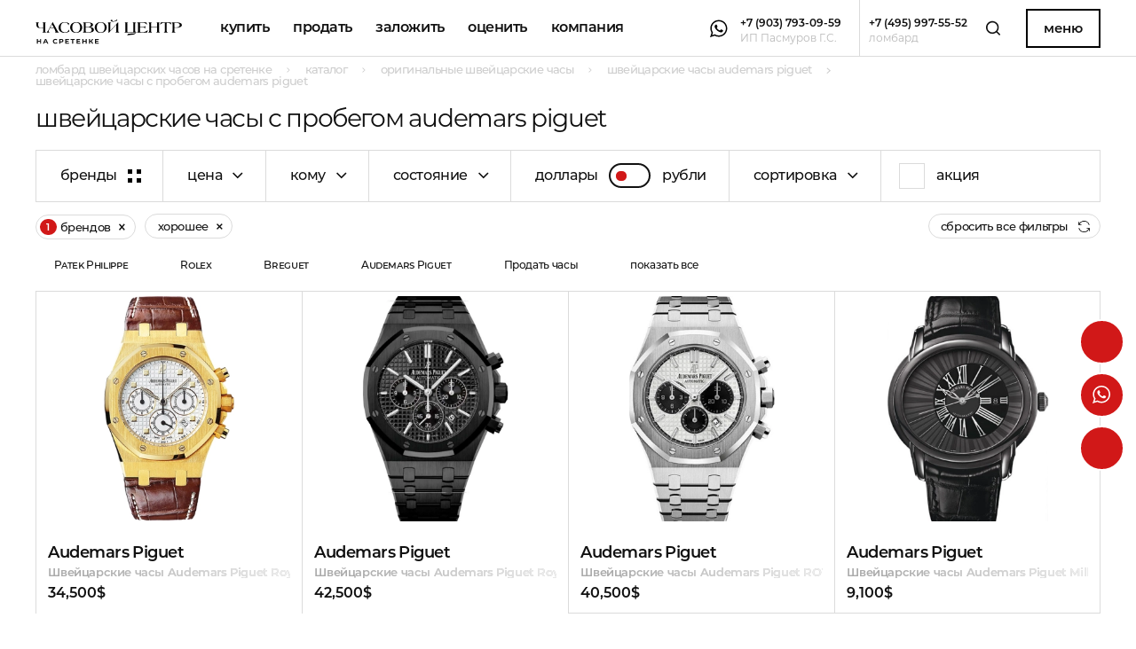

--- FILE ---
content_type: text/html; charset=UTF-8
request_url: https://lombard-chasov.ru/catalog/watches/audemars-piguet/s-probegom/
body_size: 19785
content:
<html class="-scale-range" lang="ru">

<head>
    <meta name="format-detection" content="telephone=no">
    <meta charset="UTF-8" />
    <meta http-equiv="X-UA-Compatible" content="IE=edge" />
    <meta name="viewport" content="width=device-width, initial-scale=1.0, user-scalable=no" />
    <script>
        function canUseWebP() {
            var e = document.createElement("canvas");
            return !(!e.getContext || !e.getContext("2d")) && 0 == e.toDataURL("image/webp").indexOf("data:image/webp")
        }
        var root = document.getElementsByTagName("html")[0];
        canUseWebP() ? root.classList.add("ws") : root.classList.add("wn");
    </script>
    <link rel="stylesheet" href="https://lombard-chasov.ru/app/css/app.min.css?v=54">
        <script>
        window.currencyRates = {
            "USD": 1,"RUB": 78
        };
    </script>
    <link rel="apple-touch-icon" sizes="180x180" href="/favicon/apple-touch-icon.png">
    <link rel="icon" type="image/png" sizes="32x32" href="/favicon/favicon-32x32.png">
    <link rel="icon" type="image/png" sizes="16x16" href="/favicon/favicon-16x16.png">
    <link rel="manifest" href="/favicon/site.webmanifest">
    <link rel="mask-icon" href="/favicon/safari-pinned-tab.svg" color="#d11818">
    <meta name="msapplication-TileColor" content="#ffffff">
    <meta name="theme-color" content="#ffffff">
    <meta name="google-site-verification" content="dI7WTHgHPqs24B_wBm56HFMcuyOBGzOjbXhDlDJfUZw" />
                        <title>Швейцарские часы с пробегом Audemars Piguet купить в Москве в ломбарде на Сретенке</title>
                            <meta name="description" content="Швейцарские часы с пробегом Audemars Piguet купить в ломбарде на Сретенке. Низкие цены, доставка по Москве и РФ." />
                                    <meta name="robots" content="index, follow"/>
                
    <script src="//code.jivosite.com/widget.js" jv-id="MJtIf0WbwY" async></script>
<!-- Global site tag (gtag.js) - Google Analytics -->
<script async src="https://www.googletagmanager.com/gtag/js?id=G-GSSBG07NR1"</script>
<script>
window.dataLayer = window.dataLayer || [];
function gtag(){dataLayer.push(arguments);}
gtag('js', new Date());

gtag('config', 'G-GSSBG07NR1');
</script>
<meta name="yandex-verification" content="389af59bf588d5d4" />
    <style>
        .intro-banner__link {
            color: #fff;
        }

        .fixed-buttons {
            top: 50vh;
        }

        main.main>section,
        main.main>div[itemscope]>section {
            justify-self: initial !important;
        }

        .contacts-phone__name {
            font-size: 18px;
            font-family: Montserrat;
            font-weight: 600;
            letter-spacing: initial;
            opacity: .4;
        }

        .contacts-phone__title.-big {
            font-size: 1.5rem;
        }

        .request-form__row.-checkbox {
            display: flex;
        }

        .request-form__input-checkbox {
            border: 1px solid #ddd;
            width: 1.5rem;
            height: 1.5rem;
            -webkit-appearance: none;
            appearance: none;
            position: relative;
            flex-shrink: 0;
            margin-right: 1rem;
            cursor: pointer;
            background: #fff;
            outline: none;
            transition: border-color 0.2s, background 0.2s;
        }

        .request-form__input-checkbox:checked {
            background: #D11818;
            border-color: #D11818;
        }

        .request-form__input-checkbox:checked::before {
            content: '';
            position: absolute;
            top: 50%;
            left: 50%;
            width: 1.1rem;
            height: 1.1rem;
            background: #fff;
            transform: translate(-50%, -50%);
            clip-path: polygon(20% 55%, 42% 75%, 80% 30%, 72% 22%, 42% 62%, 28% 48%);
        }

        .request-form__checkbox-text {
            font-size: 12px;
            line-height: 150%;
            margin-top: -3px;
        }

        .footer__policy {
            margin-bottom: 4px;
            font-weight: 500;
            text-transform: none;
            text-decoration: none;
            font-size: 12px !important;
            opacity: .5;
        }

        @media(max-width: 480px) {
            .product__info-suff {
                display: none;
            }
        }

        @media(max-width: 400px) {
            .product__brand {
                min-height: 40px;
                vertical-align: bottom;
                display: flex;
                justify-content: center;
                align-items: flex-end;
            }
        }

        .category-intro__filter-option.-js-filter-option {
            line-height: 150%;
            padding-left: 2.22222222222rem;
            padding-top: .477777777778rem;
            padding-bottom: .422222222222rem;
        }

        @media (max-width: 1600px) {
            html.-scale-range .filters__filter-option {
                padding-top: .577777777778rem;
                padding-bottom: .522222222222rem;
                line-height: 150%;
            }

            html.-scale-range .category-intro__filter-option {
                line-height: 150%;
                padding-left: 2.22222222222rem;
                padding-top: .477777777778rem;
                padding-bottom: .422222222222rem;
            }
        }

        @media (max-width:450px) {
            section.full-banner {
                max-height: 630px;
            }
        }
    </style>
                    <style>
        .fixed-buttons__button:not(:last-child) {
            margin-bottom: 0.777777777778rem;
        }

        .cart__warning {
            margin-top: 18px;
            line-height: 150%;
            border: 2px solid #d11818;
            color: #222;
            padding: 14px;
            font-weight: 600;
        }
    </style>
</head>

<body>
    <div class="fixed-buttons">
        <a class="fixed-buttons__button -envelope -js-modal-open" href="#" data-modal-alias="order">
            <svg class="fixed-buttons__icon">
                <use href="/app/img/sprite.svg?v=47#envelope_white"></use>
            </svg>
        </a>
                    <a class="fixed-buttons__button -whatsapp" href="whatsapp://send?phone=+79037930959" target="_blank">
                <svg class="fixed-buttons__icon">
                    <use href="/app/img/sprite.svg#whatsapp_white"></use>
                </svg>
            </a>
                <a class="fixed-buttons__button -telegram" href="https://t.me/lombardchasovru" target="_blank">
            <svg class="fixed-buttons__icon">
                <use href="/app/img/sprite.svg?v=47#telegram_white"></use>
            </svg>
        </a>
    </div>
    <div class="fixed-box">
        <div class="header">
            <div class="header__left">
                <div class="header__nav"><a class="header__nav-logo" href="https://lombard-chasov.ru/">
                        <svg class="header__nav-logo-image" width="215" height="37">
                            <use xlink:href="/app/img/sprite.svg#header_logo"></use>
                        </svg></a>
                    <div class="header__nav-links" data-cur="https://lombard-chasov.ru/catalog/watches/audemars-piguet/s-probegom">
                        <a class="header__nav-link" href="https://lombard-chasov.ru/catalog/">Купить</a>
                        <div class="header__nav-link -dropdown -js-dropdown">
                            <div class="header__nav-link-title -js-dropdown-label">Продать</div>
                            <div class="header__dropdown-wrapper">
                                <div class="header__dropdown -js-dropdown-content"><a class="header__dropdown-link" href="https://lombard-chasov.ru/uslugi/prodat-chasy/">Продать часы</a>
                                    <a class="header__dropdown-link" href="https://lombard-chasov.ru/uslugi/prodat-yuvelirnye-ukrasheniya/">Продать<br>ювелирные изделия</a>
                                </div>
                            </div>
                        </div>
                        <div class="header__nav-link -dropdown -js-dropdown">
                            <div class="header__nav-link-title -js-dropdown-label">Заложить
                            </div>
                            <div class="header__dropdown-wrapper">
                                <div class="header__dropdown -js-dropdown-content">
                                    <a class="header__dropdown-link" href="https://lombard-chasov.ru/uslugi/zalog-chasov/">Заложить часы</a>
                                    <a class="header__dropdown-link" href="https://lombard-chasov.ru/uslugi/zalog-brilliantov/">Заложить<br>ювелирные изделия</a>
                                </div>
                            </div>
                        </div>

                        <div class="header__nav-link -dropdown -js-dropdown">
                            <div class="header__nav-link-title -js-dropdown-label">Оценить
                            </div>
                            <div class="header__dropdown-wrapper">
                                <div class="header__dropdown -js-dropdown-content">
                                    <a class="header__dropdown-link" href="https://lombard-chasov.ru/uslugi/ocenka-chasov/">Оценить часы</a>
                                    <a class="header__dropdown-link" href="https://lombard-chasov.ru/uslugi/ocenka-brilliantovv/">Оценить бриллианты</a>
                                    <a class="header__dropdown-link" href="https://lombard-chasov.ru/uslugi/ocenka-yuvelirnyh-izdeliy/">Оценить изделия</a>
                                </div>
                            </div>
                        </div>
                                                <a class="header__nav-link" href="https://lombard-chasov.ru/about/">Компания</a>
                    </div>
                </div>
            </div>
            <div class="header__right">
                <div class="header__messengers">
                                            <a data-yg-click="click_whatsapp" class="header__mess" href="whatsapp://send?phone=+79037930959">
                            <svg class="header__mess-icon">
                                <use href="/app/img/sprite.svg#whatsapp"></use>
                            </svg>
                            <svg class="header__mess-icon -whatsapp -active">
                                <use href="/app/img/sprite.svg#whatsapp_hover"></use>
                            </svg>
                        </a>
                                                                            </div>
                <a data-yg-click="click_79037930959" class="header__phone-soc" href="tel:+79037930959">
                    <div class="header__phone-soc-num">+7 (903) 793-09-59</div>
                    <div class="header__phone-soc-label">ИП Пасмуров Г.С.</div>
                </a>
                <div class="header__delimiter"></div>
                <a data-yg-click="click_74959975552" class="header__phone" href="tel:+74959975552">
                    <div class="header__phone-num">+7 (495) 997-55-52</div>
                    <div class="header__phone-label">ломбард</div>
                </a>
                <a class="header__search" href="https://lombard-chasov.ru/search/">
                    <svg class="header__search-image">
                        <use href="/app/img/sprite.svg#search"></use>
                    </svg>
                </a>
                <a class="header__menu-button -js-modal-open" href="#" data-modal-alias="menu">Меню</a>
                <a class="header__menu-button-mobile -js-modal-open" href="#" data-modal-alias="menu">Меню
                    <svg class="header__menu-button-mobile-icon">
                        <use href="/app/img/sprite.svg#icon_mobile_menu"></use>
                    </svg>
                </a>
            </div>
        </div>
        <div class="tbg -js-tbg"></div>
    </div>
    <div class="wrapper">
        <main class="main">
            <div class="header-mobile-contacts">
                <div class="header-mobile-contacts__wrapper">
                    <div class="header-mobile-contacts__left">
                        <div class="header-mobile-contacts__cell -flex">
                            <div class="header-mobile-contacts__messengers">
                                                                    <a class="header-mobile-contacts__mess" href="whatsapp://send?phone=+79037930959">
                                        <svg class="header-mobile-contacts__mess-icon">
                                            <use href="/app/img/sprite.svg#whatsapp_hover"></use>
                                        </svg>
                                        <svg class="header-mobile-contacts__mess-icon -whatsapp -active">
                                            <use href="/app/img/sprite.svg#whatsapp"></use>
                                        </svg>
                                    </a>
                                                            </div>
                            <a class="header-mobile-contacts__phone-soc" href="tel:+79037930959" target="_blank">
                                <div class="header-mobile-contacts__phone-soc-num">+7 (903) 793-09-59</div>
                                <div class="header-mobile-contacts__phone-soc-label">ИП Пасмуров Г.С.</div>
                            </a>
                        </div>
                        <div class="header-mobile-contacts__delimiter"></div>
                        <div class="header-mobile-contacts__cell -flex">
                            <a class="header-mobile-contacts__phone" href="tel:+74959975552" target="_blank">
                                <div class="header-mobile-contacts__phone-num">+7 (495) 997-55-52</div>
                                <div class="header-mobile-contacts__phone-label">ломбард</div>
                            </a>
                        </div>
                    </div>
                    <div class="header-mobile-contacts__right">
                        <div class="header-mobile-contacts__cell">
                            <a class="header-mobile-contacts__button -js-modal-open" href="#" data-modal-alias="order">Заявка</a>
                        </div>
                    </div>
                </div>
            </div>
            <ul class="breadcrumbs" itemscope itemtype="http://schema.org/BreadcrumbList">
                                <li class="breadcrumbs__breadcrumb" itemprop="itemListElement" itemscope itemtype="http://schema.org/ListItem" >
                                <a itemprop="item"  class="breadcrumbs__link" href="https://lombard-chasov.ru/">
                    <span itemprop="name">Ломбард швейцарских часов на Сретенке</span>
                </a>
                                <meta itemprop="position" content="1" />
            </li>
                                        <li class="breadcrumbs__breadcrumb" itemprop="itemListElement" itemscope itemtype="http://schema.org/ListItem" >
                                <a itemprop="item"  class="breadcrumbs__link" href="https://lombard-chasov.ru/catalog/">
                    <span itemprop="name">Каталог</span>
                </a>
                                <meta itemprop="position" content="2" />
            </li>
                                        <li class="breadcrumbs__breadcrumb" itemprop="itemListElement" itemscope itemtype="http://schema.org/ListItem" >
                                <a itemprop="item"  class="breadcrumbs__link" href="https://lombard-chasov.ru/catalog/watches/">
                    <span itemprop="name">Оригинальные швейцарские часы</span>
                </a>
                                <meta itemprop="position" content="3" />
            </li>
                                        <li class="breadcrumbs__breadcrumb" itemprop="itemListElement" itemscope itemtype="http://schema.org/ListItem" >
                                <a itemprop="item"  class="breadcrumbs__link" href="https://lombard-chasov.ru/catalog/watches/audemars-piguet/">
                    <span itemprop="name">Швейцарские часы Audemars Piguet</span>
                </a>
                                <meta itemprop="position" content="4" />
            </li>
                             
        <li class="breadcrumbs__breadcrumb" itemprop="itemListElement" itemscope itemtype="http://schema.org/ListItem" >
            <a itemprop="item" class="breadcrumbs__link">
                <span itemprop="name">Швейцарские часы с пробегом Audemars Piguet</span>
            </a>
            <meta itemprop="position" content="5" />
        </li>
            </ul>
<section class="category-intro -catalog"
    data-selected-brands="[6]"
    data-base-url="https://lombard-chasov.ru/catalog/watches/"
    data-brand-url="https://lombard-chasov.ru/catalog/watches/%brand/"
    data-filter-url="https://lombard-chasov.ru/catalog/watches/%filter/"
    data-brand-filter-url="https://lombard-chasov.ru/catalog/watches/%brand/%filter/"
    data-brand-alias="audemars-piguet"
    data-static-filters="condition,sex,type"
    data-static-filters-values="{&quot;condition&quot;:&quot;s-probegom&quot;,&quot;sex&quot;:&quot;*&quot;,&quot;type&quot;:&quot;*&quot;}"
    data-static-filters-values-disallowed={&quot;type&quot;:[&quot;jewelry&quot;,&quot;accessory&quot;],&quot;brand&quot;:[&quot;kolca&quot;,&quot;accessories-shuba&quot;,&quot;accessories-klatc&quot;,&quot;no-name1&quot;,&quot;no-name&quot;,&quot;mexa-ekaterina&quot;]}
    itemscope itemtype="http://schema.org/Product"
>
  <h1 class="category-intro__title" itemprop="name">Швейцарские часы с пробегом Audemars Piguet</h1>
  <div style="display: none;">
            <img itemprop="image" src="https://lombard-chasov.ru/images/products/De94g1zP3Qih07IY9N1aIiuu0GQIsUlSXDp5lqMm.jpg">
            <span itemprop="description">Швейцарские часы с пробегом Audemars Piguet купить в ломбарде на Сретенке. Низкие цены, доставка по Москве и РФ.</span>
    <span itemprop="offers" itemscope itemtype="http://schema.org/AggregateOffer">
          <meta content="6" itemprop="offerCount">
                <meta content="709800" itemprop="lowPrice">
                <meta content="3315000" itemprop="highPrice">
            <meta content="RUB" itemprop="priceCurrency">
    </span>
  </div>
  <div class="category-intro__filters-wrapper -js-sticky" data-sticky-max-width="760" data-sticky-until=".product:last-child">
    <div class="category-intro__filters -js-filters">

                              <div class="category-intro__button -js-filter -js-filter-brands" data-alias="brand" data-label="Бренды" data-type="brands">
        <button class="category-intro__filter-control">
          <div class="category-intro__filter-label">Бренды</div>
          <div class="category-intro__button-draw">
            <div class="category-intro__button-draw-s -a"></div>
            <div class="category-intro__button-draw-s -b"></div>
            <div class="category-intro__button-draw-s -c"></div>
            <div class="category-intro__button-draw-s -d"></div>
            <div class="category-intro__button-draw-s -e">
            </div>
          </div>
        </button>
      </div>
                          <div class="category-intro__button -only-mobile -js-filter-filters">
          <div class="category-intro__filter-control">
            <div class="category-intro__filter-label">Фильтры</div>
            <div class="category-intro__button-draw">
              <div class="category-intro__button-draw-s -a"></div>
              <div class="category-intro__button-draw-s -b"></div>
              <div class="category-intro__button-draw-s -c"></div>
              <div class="category-intro__button-draw-s -d"></div>
              <div class="category-intro__button-draw-s -e"></div>
            </div>
          </div>
        </div>
                                            <div class="category-intro__filter -js-filter -only-no-mobile" data-alias="price" data-label="Цена">
        <div class="category-intro__filter-control -js-filter-control">
          <div class="category-intro__filter-label">Цена</div>
          <svg class="category-intro__filter-arrow">
            <use href="/app/img/sprite.svg#arrow_s_d_b"></use>
          </svg>
        </div>
        <div class="category-intro__filter-options -js-filter-dropdown">
          <div class="category-intro__filter-option -js-filter-option" data-value-default="data-value-default">Все</div>
                      <div class="category-intro__filter-option -js-filter-option" data-value="1" data-value-alias="do-2000">до 2000$</div>
                      <div class="category-intro__filter-option -js-filter-option" data-value="2" data-value-alias="2000-5000">2000$ - 5000$</div>
                      <div class="category-intro__filter-option -js-filter-option" data-value="3" data-value-alias="5000-10000">5000$ - 10000$</div>
                      <div class="category-intro__filter-option -js-filter-option" data-value="4" data-value-alias="10000">10000$+</div>
                  </div>
      </div>
                                                <div class="category-intro__filter -js-filter -only-no-mobile" data-alias="sex" data-label="Кому">
        <div class="category-intro__filter-control -js-filter-control">
          <div class="category-intro__filter-label">Кому</div>
          <svg class="category-intro__filter-arrow">
            <use href="/app/img/sprite.svg#arrow_s_d_b"></use>
          </svg>
        </div>
        <div class="category-intro__filter-options -js-filter-dropdown">
          <div class="category-intro__filter-option -js-filter-option" data-value-default="data-value-default">Все</div>
                      <div class="category-intro__filter-option -js-filter-option" data-value="5" data-value-alias="zhenskie">Женские</div>
                      <div class="category-intro__filter-option -js-filter-option" data-value="6" data-value-alias="muzhskie">Мужские</div>
                      <div class="category-intro__filter-option -js-filter-option" data-value="7" data-value-alias="uniseks">Унисекс</div>
                  </div>
      </div>
                                                <div class="category-intro__filter -js-filter -only-no-mobile" data-alias="condition" data-label="Состояние">
        <div class="category-intro__filter-control -js-filter-control">
          <div class="category-intro__filter-label">Состояние</div>
          <svg class="category-intro__filter-arrow">
            <use href="/app/img/sprite.svg#arrow_s_d_b"></use>
          </svg>
        </div>
        <div class="category-intro__filter-options -js-filter-dropdown">
          <div class="category-intro__filter-option -js-filter-option" data-value-default="data-value-default">Все</div>
                      <div class="category-intro__filter-option -js-filter-option" data-value="8" data-value-alias="novye">Абсолютно новые</div>
                      <div class="category-intro__filter-option -js-filter-option" data-value="9" data-value-alias="kak-novye">Как новые</div>
                      <div class="category-intro__filter-option -js-filter-option -active" data-value="10" data-value-alias="s-probegom">Хорошее</div>
                      <div class="category-intro__filter-option -js-filter-option" data-value="818" data-value-alias="trebuetsya-servisnoe-obsluzivanie">Требуется сервисное обслуживание</div>
                  </div>
      </div>
                                                                                                                <div class="category-intro__switcher -js-filter-currency-switcher -js-currency-switcher -left">
        <div class="category-intro__switcher-left">Доллары</div>
        <div class="category-intro__switcher-track"></div>
        <div class="category-intro__switcher-right">Рубли</div>
      </div>
            
      
      <div class="category-intro__filter -js-filter" data-alias="sort" data-label="Сортировка">
        <div class="category-intro__filter-control -js-filter-control">
          <div class="category-intro__filter-label">Сортировка</div>
          <svg class="category-intro__filter-arrow">
            <use href="/app/img/sprite.svg#arrow_s_d_b"></use>
          </svg>
        </div>
        <div class="category-intro__filter-options -js-filter-dropdown">
          <div class="category-intro__filter-option -js-filter-option -active" data-value-default="data-value-default">по новизне</div>
          <div class="category-intro__filter-option -js-filter-option" data-value="price_desc">по убыванию цены</div>
          <div class="category-intro__filter-option -js-filter-option" data-value="price_asc">по возрастанию цены</div>
        </div>
      </div>
      
                  <div class="category-intro__check -js-filter -js-filter-check -only-no-mobile" data-alias="sale" data-label="Акция" data-type="check">
        <div class="category-intro__check-box">
          <svg class="category-intro__check-icon">
            <use href="/app/img/sprite.svg#check"></use>
          </svg>
        </div>
        <div class="category-intro__check-label">Акция</div>
      </div>
                               <div class="category-intro__filter-empty"></div>
          </div>
  </div>

  <div class="category-intro__bottom" data-rendered-count=7>
    <div class="category-intro__selected-block">
      <div class="category-intro__selected-list -js-filter-values">

        <!--<div class="category-intro__selected -number">
          <div class="category-intro__selected-number">12</div>
          <div class="category-intro__selected-text">брендов
          </div>
          <button class="category-intro__selected-remove">
            <svg class="category-intro__selected-cross">
              <use href="/app/img/sprite.svg#cross_b"></use>
            </svg>
          </button>
        </div>
        <div class="category-intro__selected">
          <div class="category-intro__selected-text">женские
          </div>
          <button class="category-intro__selected-remove">
            <svg class="category-intro__selected-cross">
              <use href="/app/img/sprite.svg#cross_b"></use>
            </svg>
          </button>
        </div>-->
 

      </div>
      <div class="category-intro__selected-controls">
        <button class="category-intro__reset -js-filters-reset-all -desktop">
          <div class="category-intro__reset-text">сбросить все фильтры
          </div>
          <svg class="category-intro__reset-icon">
            <use href="/app/img/sprite.svg#icon_reset"></use>
          </svg>
        </button>
      </div>
    </div>

        <div class="category-intro__featured -js-featured-links">
                  <a class="category-intro__featured-link" href="https://lombard-chasov.ru/catalog/watches/patek-philippe/">Patek Philippe</a>
                  <a class="category-intro__featured-link" href="https://lombard-chasov.ru/catalog/watches/rolex/">Rolex </a>
                  <a class="category-intro__featured-link" href="https://lombard-chasov.ru/catalog/watches/breguet/">Breguet</a>
                  <a class="category-intro__featured-link" href="https://lombard-chasov.ru/catalog/watches/audemars-piguet/">Audemars Piguet</a>
                  <a class="category-intro__featured-link" href="https://lombard-chasov.ru/uslugi/prodat-chasy/">Продать часы</a>
             
      <a class="category-intro__featured-link -js-featured-links-more" href="#">показать все</a>
          <a class="category-intro__featured-link" href="https://lombard-chasov.ru/catalog/watches/breitling/">Breitling</a>
                  <a class="category-intro__featured-link" href="https://lombard-chasov.ru/catalog/watches/chopard/">Chopard</a>
                  <a class="category-intro__featured-link" href="https://lombard-chasov.ru/catalog/watches/girard-perregaux/">Girard Perregaux</a>
                  <a class="category-intro__featured-link" href="https://lombard-chasov.ru/catalog/watches/omega/">Omega</a>
                  <a class="category-intro__featured-link" href="https://lombard-chasov.ru/catalog/watches/ulysse-nardin/">Ulysse Nardin</a>
                  <a class="category-intro__featured-link" href="https://lombard-chasov.ru/catalog/watches/cartier/">Cartier</a>
                  <a class="category-intro__featured-link" href="https://lombard-chasov.ru/catalog/watches/zenith/">Zenith</a>
                  <a class="category-intro__featured-link" href="https://lombard-chasov.ru/catalog/watches/longines/">Longines</a>
                  <a class="category-intro__featured-link" href="https://lombard-chasov.ru/catalog/watches/vacheron-constantin/">Vacheron Constantin</a>
                  <a class="category-intro__featured-link" href="https://lombard-chasov.ru/catalog/watches/iwc/">IWC</a>
                  <a class="category-intro__featured-link" href="https://lombard-chasov.ru/catalog/watches/jaeger-lecoultre/">Jaeger Lecoultre</a>
                  <a class="category-intro__featured-link" href="https://lombard-chasov.ru/catalog/watches/panerai/">Panerai</a>
                  <a class="category-intro__featured-link" href="https://lombard-chasov.ru/catalog/watches/maurice-lacroix/">Maurice Lacroix</a>
                  <a class="category-intro__featured-link" href="https://lombard-chasov.ru/catalog/watches/tag-heuer/">Tag Heuer</a>
                  <a class="category-intro__featured-link" href="https://lombard-chasov.ru/catalog/watches/graham/">Graham</a>
                  <a class="category-intro__featured-link" href="https://lombard-chasov.ru/catalog/watches/perrelet/">Perrelet</a>
            </div>
    



  </div>
</section>
<div class="products -margin-bottom -catalog">
  <div class="product -js-appear">
            <div class="product__top">
                <a href="https://lombard-chasov.ru/product/audemars-piguet-royal-oak-chronograph-4/">
                    <picture class="product__image">
                                                    <source srcset="https://lombard-chasov.ru/images/webp-thumbs-vertical-423x377-products/De94g1zP3Qih07IY9N1aIiuu0GQIsUlSXDp5lqMm.jpg.webp" type="image/webp">
                            <img src="https://lombard-chasov.ru/images/thumbs-vertical-423x377-products/De94g1zP3Qih07IY9N1aIiuu0GQIsUlSXDp5lqMm.jpg" alt="" title="">
                                            </picture>
                </a>
            </div>
            <div class="product__bottom">
              <div class="product__brand">Audemars Piguet</div>
                <a class="product__title-link" href="https://lombard-chasov.ru/product/audemars-piguet-royal-oak-chronograph-4/">
                  <span class="product__title">Швейцарские часы Audemars Piguet Royal Oak Chronograph 39 mm</span>
                </a>
                            <div class="product__controls">
                                <div class="product__price -js-currency-value" data-value="34500">34 500 $</div>
                                              </div>
                          </div>
            <div class="product__tags">
                                                                                                    </div>
                                    <div class="product__sale -default">
              <img src="/app/img/discount.png">
            </div>
                                    <div class="product__info-suff">
              <div class="product__info-button">
                <svg class="product__info-button-icon">
                  <use href="/app/img/sprite.svg#product_info"></use>
                </svg>
              </div>
              <div class="product__info">
                <div class="product__info-row"> 
                                                      <div class="product__info-price-rub">Цена 2 691 000 руб.</div>
                                                    </div>
                <div class="product__info-row">
                  <div class="product__info-instock -yes">В наличии</div>
                </div>
                <div class="product__info-row"><a class="product__buy" href="https://lombard-chasov.ru/product/audemars-piguet-royal-oak-chronograph-4/">Купить</a></div>
              </div>
            </div>
          </div>
          <div class="product -js-appear">
            <div class="product__top">
                <a href="https://lombard-chasov.ru/product/audemars-piguet-royal-oak-chronograph-41-mm-26320stoo1220st01/">
                    <picture class="product__image">
                                                    <source srcset="https://lombard-chasov.ru/images/webp-thumbs-vertical-423x377-products/kxDzMhFnM4LW9EsY1wQ6vAuvUHWfSRAvevlKd9xb.jpg.webp" type="image/webp">
                            <img src="https://lombard-chasov.ru/images/thumbs-vertical-423x377-products/kxDzMhFnM4LW9EsY1wQ6vAuvUHWfSRAvevlKd9xb.jpg" alt="" title="">
                                            </picture>
                </a>
            </div>
            <div class="product__bottom">
              <div class="product__brand">Audemars Piguet</div>
                <a class="product__title-link" href="https://lombard-chasov.ru/product/audemars-piguet-royal-oak-chronograph-41-mm-26320stoo1220st01/">
                  <span class="product__title">Швейцарские часы Audemars Piguet Royal Oak Chronograph 41 mm</span>
                </a>
                            <div class="product__controls">
                                <div class="product__price -js-currency-value" data-value="42500">42 500 $</div>
                                              </div>
                          </div>
            <div class="product__tags">
                                                                                                    </div>
                                    <div class="product__sale -default">
              <img src="/app/img/discount.png">
            </div>
                                    <div class="product__info-suff">
              <div class="product__info-button">
                <svg class="product__info-button-icon">
                  <use href="/app/img/sprite.svg#product_info"></use>
                </svg>
              </div>
              <div class="product__info">
                <div class="product__info-row"> 
                                                      <div class="product__info-price-rub">Цена 3 315 000 руб.</div>
                                                    </div>
                <div class="product__info-row">
                  <div class="product__info-instock -yes">В наличии</div>
                </div>
                <div class="product__info-row"><a class="product__buy" href="https://lombard-chasov.ru/product/audemars-piguet-royal-oak-chronograph-41-mm-26320stoo1220st01/">Купить</a></div>
              </div>
            </div>
          </div>
          <div class="product -js-appear">
            <div class="product__top">
                <a href="https://lombard-chasov.ru/product/audemars-piguet-royal-oak-chronograph-41-mm-26331stoo1220st03/">
                    <picture class="product__image">
                                                    <source srcset="https://lombard-chasov.ru/images/webp-thumbs-vertical-423x377-products/Q2VrXv7Xb9haYG3QG66T9lmResb6uOuXforMIQbY.jpg.webp" type="image/webp">
                            <img src="https://lombard-chasov.ru/images/thumbs-vertical-423x377-products/Q2VrXv7Xb9haYG3QG66T9lmResb6uOuXforMIQbY.jpg" alt="" title="">
                                            </picture>
                </a>
            </div>
            <div class="product__bottom">
              <div class="product__brand">Audemars Piguet</div>
                <a class="product__title-link" href="https://lombard-chasov.ru/product/audemars-piguet-royal-oak-chronograph-41-mm-26331stoo1220st03/">
                  <span class="product__title">Швейцарские часы Audemars Piguet ROYAL OAK CHRONOGRAPH 41 MM</span>
                </a>
                            <div class="product__controls">
                                <div class="product__price -js-currency-value" data-value="40500">40 500 $</div>
                                              </div>
                          </div>
            <div class="product__tags">
                                                                                                    </div>
                                    <div class="product__sale -default">
              <img src="/app/img/discount.png">
            </div>
                                    <div class="product__info-suff">
              <div class="product__info-button">
                <svg class="product__info-button-icon">
                  <use href="/app/img/sprite.svg#product_info"></use>
                </svg>
              </div>
              <div class="product__info">
                <div class="product__info-row"> 
                                                      <div class="product__info-price-rub">Цена 3 159 000 руб.</div>
                                                    </div>
                <div class="product__info-row">
                  <div class="product__info-instock -yes">В наличии</div>
                </div>
                <div class="product__info-row"><a class="product__buy" href="https://lombard-chasov.ru/product/audemars-piguet-royal-oak-chronograph-41-mm-26331stoo1220st03/">Купить</a></div>
              </div>
            </div>
          </div>
          <div class="product -js-appear">
            <div class="product__top">
                <a href="https://lombard-chasov.ru/product/audemars-piguet-millenary-quincy-jones-limited-edition-15161snood002cr01/">
                    <picture class="product__image">
                                                    <source srcset="https://lombard-chasov.ru/images/webp-thumbs-vertical-423x377-products/wK2Np7lHJozdfLOFMaN86vvDBzfY4Wf48UCruqpw.jpg.webp" type="image/webp">
                            <img src="https://lombard-chasov.ru/images/thumbs-vertical-423x377-products/wK2Np7lHJozdfLOFMaN86vvDBzfY4Wf48UCruqpw.jpg" alt="" title="">
                                            </picture>
                </a>
            </div>
            <div class="product__bottom">
              <div class="product__brand">Audemars Piguet</div>
                <a class="product__title-link" href="https://lombard-chasov.ru/product/audemars-piguet-millenary-quincy-jones-limited-edition-15161snood002cr01/">
                  <span class="product__title">Швейцарские часы Audemars Piguet Millenary Quincy Jones Limited Edition</span>
                </a>
                            <div class="product__controls">
                                <div class="product__price -js-currency-value" data-value="9100">9 100 $</div>
                                              </div>
                          </div>
            <div class="product__tags">
                                                                                                    </div>
                                    <div class="product__sale -default">
              <img src="/app/img/discount.png">
            </div>
                                    <div class="product__info-suff">
              <div class="product__info-button">
                <svg class="product__info-button-icon">
                  <use href="/app/img/sprite.svg#product_info"></use>
                </svg>
              </div>
              <div class="product__info">
                <div class="product__info-row"> 
                                                      <div class="product__info-price-rub">Цена 709 800 руб.</div>
                                                    </div>
                <div class="product__info-row">
                  <div class="product__info-instock -yes">В наличии</div>
                </div>
                <div class="product__info-row"><a class="product__buy" href="https://lombard-chasov.ru/product/audemars-piguet-millenary-quincy-jones-limited-edition-15161snood002cr01/">Купить</a></div>
              </div>
            </div>
          </div>
          <div class="product -js-appear">
            <div class="product__top">
                <a href="https://lombard-chasov.ru/product/audemars-piguet-royal-oak-offshore-chronograph-44mm-26400soooa054ca01/">
                    <picture class="product__image">
                                                    <source srcset="https://lombard-chasov.ru/images/webp-thumbs-vertical-423x377-products/m77UGvs38r874rtPJ5RqRuWU6gPQoxVCwnon1u24.png.webp" type="image/webp">
                            <img src="https://lombard-chasov.ru/images/thumbs-vertical-423x377-products/m77UGvs38r874rtPJ5RqRuWU6gPQoxVCwnon1u24.png" alt="" title="">
                                            </picture>
                </a>
            </div>
            <div class="product__bottom">
              <div class="product__brand">Audemars Piguet</div>
                <a class="product__title-link" href="https://lombard-chasov.ru/product/audemars-piguet-royal-oak-offshore-chronograph-44mm-26400soooa054ca01/">
                  <span class="product__title">Швейцарские часы Audemars Piguet Royal Oak Offshore Chronograph 44mm</span>
                </a>
                            <div class="product__controls">
                                <div class="product__price -js-currency-value" data-value="32500">32 500 $</div>
                                              </div>
                          </div>
            <div class="product__tags">
                                                                                                    </div>
                                    <div class="product__sale -default">
              <img src="/app/img/discount.png">
            </div>
                                    <div class="product__info-suff">
              <div class="product__info-button">
                <svg class="product__info-button-icon">
                  <use href="/app/img/sprite.svg#product_info"></use>
                </svg>
              </div>
              <div class="product__info">
                <div class="product__info-row"> 
                                                      <div class="product__info-price-rub">Цена 2 535 000 руб.</div>
                                                    </div>
                <div class="product__info-row">
                  <div class="product__info-instock -yes">В наличии</div>
                </div>
                <div class="product__info-row"><a class="product__buy" href="https://lombard-chasov.ru/product/audemars-piguet-royal-oak-offshore-chronograph-44mm-26400soooa054ca01/">Купить</a></div>
              </div>
            </div>
          </div>
          <div class="product -js-appear">
            <div class="product__top">
                <a href="https://lombard-chasov.ru/product/audemars-piguet-power-reserve-25778baood001cr01/">
                    <picture class="product__image">
                                                    <source srcset="https://lombard-chasov.ru/images/webp-thumbs-vertical-423x377-products/SgKjkvcNj8AQjS0vebOadzhZ4Db1gT7Ub4nX0lcE.jpg.webp" type="image/webp">
                            <img src="https://lombard-chasov.ru/images/thumbs-vertical-423x377-products/SgKjkvcNj8AQjS0vebOadzhZ4Db1gT7Ub4nX0lcE.jpg" alt="" title="">
                                            </picture>
                </a>
            </div>
            <div class="product__bottom">
              <div class="product__brand">Audemars Piguet</div>
                <a class="product__title-link" href="https://lombard-chasov.ru/product/audemars-piguet-power-reserve-25778baood001cr01/">
                  <span class="product__title">Швейцарские часы Audemars Piguet Power Reserve</span>
                </a>
                            <div class="product__controls">
                                <div class="product__price -js-currency-value" data-value="10500">10 500 $</div>
                                              </div>
                          </div>
            <div class="product__tags">
                                                                                                    </div>
                                    <div class="product__sale -default">
              <img src="/app/img/discount.png">
            </div>
                                    <div class="product__info-suff">
              <div class="product__info-button">
                <svg class="product__info-button-icon">
                  <use href="/app/img/sprite.svg#product_info"></use>
                </svg>
              </div>
              <div class="product__info">
                <div class="product__info-row"> 
                                                      <div class="product__info-price-rub">Цена 819 000 руб.</div>
                                                    </div>
                <div class="product__info-row">
                  <div class="product__info-instock -yes">В наличии</div>
                </div>
                <div class="product__info-row"><a class="product__buy" href="https://lombard-chasov.ru/product/audemars-piguet-power-reserve-25778baood001cr01/">Купить</a></div>
              </div>
            </div>
          </div>
</div>
<section class="pagination">
          <ul class="pagination__pages">
                                                <li class="pagination__page -active">
                        <span class="pagination__link">1</span>
                    </li>
                                      </ul>
          <div class="pagination__buttons">
          <div class="slider-buttons -pagination">

                      <a class="slider-buttons__prev -disabled">
                        <div class="slider-buttons__prev_arrow -prev">
                <SVG class="slider-buttons__prev_svg -main -left">
                  <use href="/app/img/sprite.svg#arrow_s_l_b"></use>
                </SVG>
                <SVG class="slider-buttons__prev_svg -hover -left">
                  <use href="/app/img/sprite.svg#arrow_s_l_w"></use>
                </SVG>
                <SVG class="slider-buttons__prev_svg -main -right">
                  <use href="/app/img/sprite.svg#arrow_s_l_b"></use>
                </SVG>
                <SVG class="slider-buttons__prev_svg -hover -right">
                  <use href="/app/img/sprite.svg#arrow_s_l_w"></use>
                </SVG>
              </div>
            </a>

                        <a class="slider-buttons__next -disabled">
                          <div class="slider-buttons__next_arrow -next">
                <SVG class="slider-buttons__next_svg -main -left">
                  <use href="/app/img/sprite.svg#arrow_s_r_b"></use>
                </SVG>
                <SVG class="slider-buttons__next_svg -hover -left">
                  <use href="/app/img/sprite.svg#arrow_s_r_w"></use>
                </SVG>
                <SVG class="slider-buttons__next_svg -main -right">
                  <use href="/app/img/sprite.svg#arrow_s_r_b"></use>
                </SVG>
                <SVG class="slider-buttons__next_svg -hover -right">
                  <use href="/app/img/sprite.svg#arrow_s_r_w"></use>
                </SVG>
              </div>
            </a>
            </div>
          </div>
        </section>
<div class="category-bottom-featured">
<div class="category-bottom-featured__title">Продать часы</div>
<div class="category-bottom-featured__links -js-featured-links">
  <a class="category-bottom-featured__link" href="https://lombard-chasov.ru/uslugi/prodat-chasy/audemars-piguet/">Audemars Piguet</a>
  <a class="category-bottom-featured__link" href="https://lombard-chasov.ru/uslugi/prodat-chasy/blancpain/">Blancpain</a>
  <a class="category-bottom-featured__link" href="https://lombard-chasov.ru/uslugi/prodat-chasy/bovet/">Bovet</a>
  <a class="category-bottom-featured__link" href="https://lombard-chasov.ru/uslugi/prodat-chasy/breguet/">Breguet</a>
  <a class="category-bottom-featured__link" href="https://lombard-chasov.ru/uslugi/prodat-chasy/breitling/">Breitling</a>
 
  <a class="category-bottom-featured__link -js-featured-links-more" href="#">показать все</a>
  <a class="category-bottom-featured__link" href="https://lombard-chasov.ru/uslugi/prodat-chasy/bvlgari/">Bvlgari</a>
  <a class="category-bottom-featured__link" href="https://lombard-chasov.ru/uslugi/prodat-chasy/cartier/">Cartier</a>
  <a class="category-bottom-featured__link" href="https://lombard-chasov.ru/uslugi/prodat-chasy/chanel/">Chanel</a>
  <a class="category-bottom-featured__link" href="https://lombard-chasov.ru/uslugi/prodat-chasy/chopard/">Chopard</a>
  <a class="category-bottom-featured__link" href="https://lombard-chasov.ru/uslugi/prodat-chasy/corum/">Corum</a>
  <a class="category-bottom-featured__link" href="https://lombard-chasov.ru/uslugi/prodat-chasy/franck-muller/">Franck Muller</a>
  <a class="category-bottom-featured__link" href="https://lombard-chasov.ru/uslugi/prodat-chasy/frederique-constant/">Frederique Constant</a>
  <a class="category-bottom-featured__link" href="https://lombard-chasov.ru/uslugi/prodat-chasy/girard-perregaux/">Girard-Perregaux</a>
  <a class="category-bottom-featured__link" href="https://lombard-chasov.ru/uslugi/prodat-chasy/hublot/">Hublot</a>
  <a class="category-bottom-featured__link" href="https://lombard-chasov.ru/uslugi/prodat-chasy/iwc/">IWC</a>
  <a class="category-bottom-featured__link" href="https://lombard-chasov.ru/uslugi/prodat-chasy/jacob-co/">Jacob &amp; Co</a>
  <a class="category-bottom-featured__link" href="https://lombard-chasov.ru/uslugi/prodat-chasy/longines/">Longines</a>
  <a class="category-bottom-featured__link" href="https://lombard-chasov.ru/uslugi/prodat-chasy/maurice-lacroix/">Maurice Lacroix</a>
  <a class="category-bottom-featured__link" href="https://lombard-chasov.ru/uslugi/prodat-chasy/montblanc/">Montblanc</a>
  <a class="category-bottom-featured__link" href="https://lombard-chasov.ru/uslugi/prodat-chasy/omega/">Omega</a>
  <a class="category-bottom-featured__link" href="https://lombard-chasov.ru/uslugi/prodat-chasy/panerai/">Panerai</a>
  <a class="category-bottom-featured__link" href="https://lombard-chasov.ru/uslugi/prodat-chasy/patek-philippe/">Patek Philippe,</a>
  <a class="category-bottom-featured__link" href="https://lombard-chasov.ru/uslugi/prodat-chasy/piaget/">Piaget</a>
  <a class="category-bottom-featured__link" href="https://lombard-chasov.ru/uslugi/prodat-chasy/rolex/">Rolex</a>
  <a class="category-bottom-featured__link" href="https://lombard-chasov.ru/uslugi/prodat-chasy/tag-heuer/">Tag Heuer</a>
  <a class="category-bottom-featured__link" href="https://lombard-chasov.ru/uslugi/prodat-chasy/ulysse-nardin/">Ulysse Nardin</a>
  <a class="category-bottom-featured__link" href="https://lombard-chasov.ru/uslugi/prodat-chasy/vacheron-constantin/">Vacheron Constantin</a>
  <a class="category-bottom-featured__link" href="https://lombard-chasov.ru/uslugi/prodat-chasy/zenith/">Zenith</a>
  <a class="category-bottom-featured__link" href="https://lombard-chasov.ru/uslugi/prodat-chasy/prodat-zolotye-chasy/">золотые часы</a>
</div>
</div>
  
        </main>
        <footer class="footer" itemscope itemtype="http://schema.org/Organization">
            <div class="footer__top">
                <div class="footer__top-col">
                    <a class="footer__nav-title -n01" href="https://lombard-chasov.ru/uslugi/">Услуги</a>
                                                                        <a class="footer__nav-link" href="https://lombard-chasov.ru/uslugi/prodat-chasy/">Продать часы</a>
                                                                            <a class="footer__nav-link" href="https://lombard-chasov.ru/uslugi/skupka-brilliantov/">Продать ювелирное изделие</a>
                                                                                                                                                                                                                                        <a class="footer__nav-link" href="https://lombard-chasov.ru/uslugi/zalog-chasov/">Заложить часы</a>
                                                                                                                        <a class="footer__nav-link" href="https://lombard-chasov.ru/uslugi/zalog-brilliantov/">Заложить ювелирное изделие</a>
                                                                                                                        <a class="footer__nav-link" href="https://lombard-chasov.ru/uslugi/ocenka-chasov/">Онлайн-оценка</a>
                                                                                                                        <a class="footer__nav-link" href="https://lombard-chasov.ru/uslugi/ocenka-brilliantovv/">Оценить бриллианты</a>
                                                                                                                        <a class="footer__nav-link" href="https://lombard-chasov.ru/uslugi/ocenka-yuvelirnyh-izdeliy/">Оценить ювелирные изделия</a>
                                                                                                                        <a class="footer__nav-link" href="https://lombard-chasov.ru/uslugi/prodat-izumrudy/">Продать изумруды</a>
                                                                                                                        <a class="footer__nav-link" href="https://lombard-chasov.ru/uslugi/prodat-rubiny/">Продать рубины</a>
                                                                                                                        <a class="footer__nav-link" href="https://lombard-chasov.ru/uslugi/prodat-sapfiry/">Продать сапфиры</a>
                                                                                    </div>
                <div class="footer__top-col"><a class="footer__nav-title -n02" href="https://lombard-chasov.ru/catalog/">Каталог</a>
                    <a class="footer__nav-link" href="https://lombard-chasov.ru/catalog/watches/">Швейцарские часы</a>
                    <a class="footer__nav-link" href="https://lombard-chasov.ru/catalog/jewelry/">Ювелирные изделия</a>
                    <a class="footer__nav-link" href="https://lombard-chasov.ru/catalog/accessories/">Аксессуары</a>
                    <a class="footer__nav-link" href="https://lombard-chasov.ru/product/">Новинки </a>
                </div>
                <div class="footer__top-col">
                    <a class="footer__nav-title -n03" href="https://lombard-chasov.ru/about/">Компания</a>
                    <a class="footer__nav-link" href="https://lombard-chasov.ru/about/">Часовой центр</a>
                    <a class="footer__nav-link" href="https://lombard-chasov.ru/contacts/">Контакты</a>
                    <!--<a class="footer__nav-link" href="articles.html">Статьи </a>-->
                </div>
                <div class="footer__top-col">
                    <a class="footer__nav-title -n04" href="https://lombard-chasov.ru/information/">Информация</a>
                    <a class="footer__nav-link" href="https://lombard-chasov.ru/bidding-requests/">Заявки на торги</a>
                    <!--<a class="footer__nav-link" href="#">Вопросы и ответы</a>-->
                    <a class="footer__nav-link" href="https://lombard-chasov.ru/information/">Информация о ломбарде</a>
                    <a class="footer__nav-link" href="https://lombard-chasov.ru/information-shop/">Информация о магазине</a>
                    <a class="footer__nav-link" href="https://lombard-chasov.ru/karta-sayta/">Карта сайта</a>
                    <a class="footer__nav-link" href="https://lombard-chasov.ru/archive/">Архив проданного</a>
                    <a class="footer__nav-link" href="https://lombard-chasov.ru/citizen-appeals/">Обращения граждан</a>
                </div>
            </div>
            <div class="footer__middle">
                <div class="footer__middle-col">
                    <a data-yg-click="click_79037930959" class="footer__phone" href="tel:+79037930959"><span itemprop="telephone">+7 (903) 793-09-59</span></a>
                    <div class="footer__messengers">
                                                    <a data-yg-click="click_whatsapp" class="footer__messenger -whatsapp" href="whatsapp://send?phone=+79037930959">
                                <span class="footer__messenger-ellipse">
                                    <svg class="footer__messenger-icon">
                                        <use xlink:href="/app/img/sprite.svg#whatsapp"></use>
                                    </svg>
                                    <svg class="footer__messenger-icon -active">
                                        <use xlink:href="/app/img/sprite.svg#whatsapp_hover"></use>
                                    </svg></span><span class="footer__messenger-label">WhatsApp</span>
                            </a>
                                                                                            </div>
                </div>
                <div class="footer__middle-col">
                    <a data-yg-click="click_74959975552" class="footer__phone" href="tel:+74959975552"><span itemprop="telephone">+7 (495) 997-55-52</span></a>
                    <a class="footer__button -js-modal-open" href="#" data-modal-alias="order" data-modal-args="{&quot;section&quot;: &quot;request&quot;, &quot;mode&quot;:&quot;callback&quot;}">Перезвоните мне</a>
                </div>
                <div class="footer__middle-col">
                    <div class="footer__address">
                        <svg class="footer__address-icon">
                            <use href="/app/img/sprite.svg#address_icon"></use>
                        </svg>
                        <div class="footer__address-text">Москва, Печатников переулок, д. 12</div>
                        <div class="schema-org-additions">
                            <span itemprop="name">Часовой ломбард на Сретенке</span>
                            <div itemprop="address" itemscope itemtype="http://schema.org/PostalAddress">
                                <span itemprop="streetAddress">Печатников переулок, д. 12</span>,
                                <span itemprop="postalCode">107045</span>,
                                <span itemprop="addressLocality">Москва</span>
                            </div>
                        </div>
                    </div>
                </div>
                <div class="footer__middle-col -last">
                    <a class="footer__social -instagram" href="https://www.instagram.com/lombardchasovru/" style="visibility: hidden;">
                        <svg class="footer__social-icon">
                            <use href="/app/img/sprite.svg#instagram"></use>
                        </svg><span class="footer__social-label">instagram</span>
                        <svg class="footer__social-hover">
                            <use href="/app/img/sprite.svg#social_hover"></use>
                        </svg>
                    </a>
                    <div class="footer__top-button-container">
                        <a class="footer__top-button -js-button-top" href="#top">
                            <div class="footer__top-button_icon -top">
                                <div class="footer__top-button_circle"></div>
                                <div class="footer__top-button_arrow">
                                    <SVG class="footer__top-button_svg">
                                        <use href="/app/img/sprite.svg#arrow_l_u_b"></use>
                                    </SVG>
                                    <SVG class="footer__top-button_svg">
                                        <use href="/app/img/sprite.svg#arrow_l_u_w"></use>
                                    </SVG>
                                </div>
                            </div>
                            <div class="footer__top-button_text">наверх</div>
                        </a>
                    </div>
                </div>
            </div>
            <div class="footer__bottom">
                <div class="footer__bottom-col">
                    <a class="footer__policy" target="_blank" href="https://lombard-chasov.ru/law/">Политика конфиденциальности ООО</a>
                    <a class="footer__policy" target="_blank" href="https://lombard-chasov.ru/policy/">Политика обработки персональных данных ООО</a>
                    <a class="footer__policy" target="_blank" href="https://lombard-chasov.ru/law-ip/">Политика конфиденциальности ИП</a>
                    <a class="footer__policy" target="_blank" href="https://lombard-chasov.ru/policy-ip/">Политика обработки персональных данных ИП</a>
                </div>
                <div class="footer__bottom-col-2">
                    <div class="footer__copyright">2004-2021 Часовой центр «На Сретенке»</div>
                    <div class="footer__law">
                        Приведённые цены и характеристики товаров носят исключительно ознакомительный характер и не являются публичной офертой. Для получения подробной информации о характеристиках товаров, их наличии и стоимости связывайтесь с менеджерами компании.
                    </div>
                </div>
                <div class="footer__bottom-col">
                    <div class="footer__by" data-href="#"><span class="footer__by-label">дизайн и разработка:</span>
                        <a class="footer__policy" href="https://vse.digital" target="_blank">vse.digital</a>
                    </div>
                </div>
            </div>
        </footer>
    </div>
    <div class="modals">
        <div class="order -js-modal" data-modal-class="order">
          <div class="order__tbg -js-modal-tbg">
          </div>
          <div class="order__wrapper">
              <div class="order__header">
                  <div class="order__left">
                  </div>
                  <div class="order__right">
                      <button class="order__close -js-modal-close">
                          <svg class="order__close-icon">
                              <use href="/app/img/sprite.svg#cross_b"></use>
                          </svg>
                          <svg class="order__close-icon -hover">
                              <use href="/app/img/sprite.svg#cross_w"></use>
                          </svg>
                      </button>
                  </div>
              </div>
              <div class="order__content">
                  <div class="order__request" data-section="request">
                      <div class="order__request-content">
                          <div class="order__request-left">
                              <form data-yg-send="goal_webform_success_1" class="request-form -js-form" action="https://lombard-chasov.ru/feedback/" method="post" data-mode="plain">
                                  <input type="hidden" name="type" value="2">
                                  <input type="hidden" name="page_title" value="Швейцарские часы с пробегом Audemars Piguet">
                                  <input type="hidden" name="page_url" value="https://lombard-chasov.ru/catalog/watches/audemars-piguet/s-probegom">
                                  <input type="hidden" name="url" value="">
                                  <div class="request-form__form-title-big">заявка
                                  </div>
                                  <div class="request-form__form-text">Оставьте номер и прикрепите фото ваших часов
                                  </div>
                                  <div class="request-form__full-row">
                                      <div class="request-form__row">
                                          <fieldset class="request-form__input"><input class="request-form__input-text -js-phone -js-form-phone" name="phone" placeholder="+7" required="required" type="text" />
                                          </fieldset>
                                      </div>
                                      <div class="request-form__row">
                                          <div class="request-form__files -js-form-files-button">Прикрепить фото
                                          </div>
                                          <input class="-js-form-files" type="file" name="files[]" multiple="true" style="display: none;" />
                                      </div>
                                  </div>
                                  <div class="request-form__row">
                                      <textarea class="request-form__textarea -small -js-form-message" placeholder="Комментарий" name="message"></textarea>
                                  </div>
                                  <label class="request-form__row -checkbox">
                                      <input type="checkbox" name="agree" required="required" class="request-form__input-checkbox">
                                      <span class="request-form__checkbox-text">Я ознакомлен(а) и принимаю условия Политики по ПД и Политики;&nbspконфиденциальности.</span>
                                  </label>
                                  <div class="request-form__row">
                                      <button class="request-form__submit">Отправить
                                          <SVG class="request-form__submit_arrow">
                                              <use href="/app/img/sprite.svg#button_arrow"></use>
                                          </SVG>
                                          <SVG class="request-form__submit_arrow -active">
                                              <use href="/app/img/sprite.svg#button_arrow_active"></use>
                                          </SVG>
                                      </button>
                                  </div>
                                  <div class="request-form__previews -js-form-previews">
                                  </div>
                                  <!-- +e.preview
                        +imageJpgWebp('/app/img/preview').preview-image
                    +e.preview
                        +imageJpgWebp('/app/img/preview').preview-image
                    +e.preview
                        +imageJpgWebp('/app/img/preview').preview-image
                    -->
                              </form>
                          </div>
                          <div class="order__request-right">
                              <div class="order__request-draw">
                                  <div class="order__request-face -placeholder">
                                      <SVG>
                                          <use href="/app/img/sprite.svg#intro_watch_face"></use>
                                      </SVG>
                                  </div>
                                  <div class="order__request-face -js-watch-face"><svg width="667" height="666" viewBox="0 0 667 666" fill="none" xmlns="http://www.w3.org/2000/svg">
                                          <path d="M333.536 0H332.536V13.9H333.536V0Z" fill="#111111" />
                                          <path d="M298.701 1.79638L297.706 1.90088L299.159 15.7244L300.153 15.6199L298.701 1.79638Z" fill="#111111" />
                                          <path d="M264.26 7.15428L263.282 7.36218L266.172 20.9578L267.15 20.7499L264.26 7.15428Z" fill="#111111" />
                                          <path d="M230.585 16.2041L229.634 16.5131L233.929 29.7334L234.88 29.4244L230.585 16.2041Z" fill="#111111" />
                                          <path d="M198.055 28.5992L197.141 29.0059L202.794 41.7035L203.708 41.2968L198.055 28.5992Z" fill="#111111" />
                                          <path d="M166.99 44.3702L166.124 44.8702L173.074 56.9076L173.94 56.4076L166.99 44.3702Z" fill="#111111" />
                                          <path d="M137.758 63.3036L136.949 63.8914L145.119 75.1365L145.928 74.5487L137.758 63.3036Z" fill="#111111" />
                                          <path d="M110.521 85.1914L109.778 85.8605L119.078 96.1896L119.822 95.5205L110.521 85.1914Z" fill="#111111" />
                                          <path d="M85.909 109.831L85.2399 110.574L95.569 119.875L96.2381 119.131L85.909 109.831Z" fill="#111111" />
                                          <path d="M63.9104 136.893L63.3226 137.702L74.5677 145.872L75.1555 145.063L63.9104 136.893Z" fill="#111111" />
                                          <path d="M44.8578 166.098L44.3578 166.964L56.3952 173.913L56.8952 173.047L44.8578 166.098Z" fill="#111111" />
                                          <path d="M29.0157 197.039L28.609 197.953L41.3067 203.606L41.7134 202.692L29.0157 197.039Z" fill="#111111" />
                                          <path d="M16.5057 229.641L16.1967 230.592L29.4169 234.888L29.7259 233.936L16.5057 229.641Z" fill="#111111" />
                                          <path d="M7.35853 263.252L7.15063 264.23L20.7462 267.12L20.9541 266.142L7.35853 263.252Z" fill="#111111" />
                                          <path d="M1.94434 297.741L1.83984 298.735L15.6634 300.188L15.7679 299.193L1.94434 297.741Z" fill="#111111" />
                                          <path d="M0 332.464L0 333.464L13.9 333.464L13.9 332.464L0 332.464Z" fill="#111111" />
                                          <path d="M1.78942 367.372L1.89392 368.367L15.7175 366.914L15.613 365.92L1.78942 367.372Z" fill="#111111" />
                                          <path d="M7.16551 401.744L7.37341 402.722L20.969 399.832L20.7611 398.854L7.16551 401.744Z" fill="#111111" />
                                          <path d="M16.2176 435.449L16.5266 436.4L29.7469 432.105L29.4379 431.154L16.2176 435.449Z" fill="#111111" />
                                          <path d="M28.5396 467.979L28.9463 468.893L41.6439 463.24L41.2372 462.326L28.5396 467.979Z" fill="#111111" />
                                          <path d="M44.4489 499.084L44.9489 499.95L56.9862 493L56.4862 492.134L44.4489 499.084Z" fill="#111111" />
                                          <path d="M63.3679 528.332L63.9557 529.141L75.2008 520.971L74.613 520.162L63.3679 528.332Z" fill="#111111" />
                                          <path d="M85.2201 555.474L85.8892 556.217L96.2182 546.916L95.5491 546.173L85.2201 555.474Z" fill="#111111" />
                                          <path d="M109.842 580.209L110.585 580.878L119.885 570.549L119.142 569.88L109.842 580.209Z" fill="#111111" />
                                          <path d="M136.875 602.098L137.684 602.686L145.855 591.441L145.046 590.853L136.875 602.098Z" fill="#111111" />
                                          <path d="M166.096 621.136L166.962 621.636L173.912 609.599L173.046 609.099L166.096 621.136Z" fill="#111111" />
                                          <path d="M197.118 637.025L198.032 637.432L203.685 624.734L202.772 624.328L197.118 637.025Z" fill="#111111" />
                                          <path d="M229.679 649.553L230.63 649.862L234.925 636.642L233.974 636.333L229.679 649.553Z" fill="#111111" />
                                          <path d="M263.321 658.703L264.299 658.911L267.189 645.315L266.211 645.107L263.321 658.703Z" fill="#111111" />
                                          <path d="M297.74 664.135L298.735 664.24L300.187 650.416L299.193 650.312L297.74 664.135Z" fill="#111111" />
                                          <path d="M332.536 665.973L333.536 665.973L333.536 652.073L332.536 652.073L332.536 665.973Z" fill="#111111" />
                                          <path d="M367.352 664.221L368.347 664.116L366.894 650.293L365.9 650.397L367.352 664.221Z" fill="#111111" />
                                          <path d="M401.806 658.903L402.784 658.695L399.894 645.099L398.916 645.307L401.806 658.903Z" fill="#111111" />
                                          <path d="M435.413 649.851L436.364 649.542L432.069 636.322L431.118 636.631L435.413 649.851Z" fill="#111111" />
                                          <path d="M468.071 637.407L468.984 637.001L463.331 624.303L462.418 624.71L468.071 637.407Z" fill="#111111" />
                                          <path d="M499.128 621.636L499.994 621.136L493.044 609.099L492.178 609.599L499.128 621.636Z" fill="#111111" />
                                          <path d="M528.399 602.695L529.208 602.108L521.038 590.863L520.229 591.45L528.399 602.695Z" fill="#111111" />
                                          <path d="M555.518 580.858L556.261 580.189L546.96 569.86L546.217 570.529L555.518 580.858Z" fill="#111111" />
                                          <path d="M580.204 556.187L580.873 555.444L570.544 546.143L569.875 546.886L580.204 556.187Z" fill="#111111" />
                                          <path d="M602.107 529.13L602.695 528.321L591.45 520.151L590.862 520.96L602.107 529.13Z" fill="#111111" />
                                          <path d="M621.124 499.933L621.624 499.067L609.586 492.117L609.086 492.983L621.124 499.933Z" fill="#111111" />
                                          <path d="M637.151 468.863L637.557 467.949L624.86 462.296L624.453 463.209L637.151 468.863Z" fill="#111111" />
                                          <path d="M649.557 436.429L649.866 435.478L636.646 431.183L636.337 432.134L649.557 436.429Z" fill="#111111" />
                                          <path d="M658.707 402.691L658.915 401.713L645.319 398.823L645.111 399.801L658.707 402.691Z" fill="#111111" />
                                          <path d="M664.198 368.352L664.302 367.358L650.479 365.905L650.374 366.9L664.198 368.352Z" fill="#111111" />
                                          <path d="M666.073 333.464L666.073 332.464L652.173 332.464L652.173 333.464L666.073 333.464Z" fill="#111111" />
                                          <path d="M664.214 298.721L664.109 297.726L650.286 299.179L650.39 300.173L664.214 298.721Z" fill="#111111" />
                                          <path d="M658.914 264.199L658.706 263.221L645.111 266.11L645.319 267.089L658.914 264.199Z" fill="#111111" />
                                          <path d="M649.865 230.621L649.556 229.67L636.335 233.965L636.644 234.917L649.865 230.621Z" fill="#111111" />
                                          <path d="M637.439 197.923L637.033 197.009L624.335 202.662L624.742 203.576L637.439 197.923Z" fill="#111111" />
                                          <path d="M621.715 166.947L621.215 166.081L609.177 173.031L609.677 173.897L621.715 166.947Z" fill="#111111" />
                                          <path d="M602.76 137.691L602.172 136.882L590.927 145.052L591.515 145.861L602.76 137.691Z" fill="#111111" />
                                          <path d="M580.812 110.544L580.143 109.801L569.814 119.102L570.483 119.845L580.812 110.544Z" fill="#111111" />
                                          <path d="M556.265 85.8401L555.522 85.171L546.221 95.5001L546.964 96.1692L556.265 85.8401Z" fill="#111111" />
                                          <path d="M529.112 63.9012L528.303 63.3134L520.133 74.5585L520.942 75.1463L529.112 63.9012Z" fill="#111111" />
                                          <path d="M499.931 44.8702L499.065 44.3702L492.115 56.4076L492.981 56.9076L499.931 44.8702Z" fill="#111111" />
                                          <path d="M468.901 28.9814L467.988 28.5747L462.334 41.2724L463.248 41.6791L468.901 28.9814Z" fill="#111111" />
                                          <path d="M436.467 16.5017L435.516 16.1927L431.221 29.413L432.172 29.722L436.467 16.5017Z" fill="#111111" />
                                          <path d="M402.759 7.35438L401.781 7.14648L398.891 20.7421L399.869 20.95L402.759 7.35438Z" fill="#111111" />
                                          <path d="M368.352 1.88184L367.357 1.77734L365.905 15.6009L366.899 15.7054L368.352 1.88184Z" fill="#111111" />
                                          <path d="M334.036 0H332.036V47H334.036V0Z" fill="black" />
                                          <path d="M167.453 44.1233L165.721 45.1233L189.221 85.8253L190.953 84.8253L167.453 44.1233Z" fill="black" />
                                          <path d="M45.12 165.596L44.12 167.328L84.822 190.828L85.822 189.096L45.12 165.596Z" fill="black" />
                                          <path d="M0.0516357 332.015L0.0516357 334.015L47.0516 334.015L47.0516 332.015L0.0516357 332.015Z" fill="black" />
                                          <path d="M44.1039 498.63L45.1039 500.362L85.8059 476.862L84.8059 475.13L44.1039 498.63Z" fill="black" />
                                          <path d="M165.635 620.885L167.367 621.885L190.867 581.183L189.135 580.183L165.635 620.885Z" fill="black" />
                                          <path d="M332.036 665.969L334.036 665.969L334.036 618.969L332.036 618.969L332.036 665.969Z" fill="black" />
                                          <path d="M498.723 621.885L500.455 620.885L476.955 580.183L475.223 581.183L498.723 621.885Z" fill="black" />
                                          <path d="M620.969 500.345L621.969 498.613L581.267 475.113L580.267 476.845L620.969 500.345Z" fill="black" />
                                          <path d="M666.021 334.015L666.021 332.015L619.021 332.015L619.021 334.015L666.021 334.015Z" fill="black" />
                                          <path d="M621.953 167.311L620.953 165.579L580.251 189.079L581.251 190.811L621.953 167.311Z" fill="black" />
                                          <path d="M500.335 45.1233L498.603 44.1233L475.103 84.8253L476.835 85.8253L500.335 45.1233Z" fill="black" />
                                      </svg>

                                  </div>
                                  <picture class="order__request-hand">
                                      <source srcset="/app/img/order_request_hand.webp" type="image/webp" /><img src="/app/img/order_request_hand.png" alt="" title="" />
                                  </picture>
                              </div>
                          </div>
                      </div>
                  </div>
                  <div class="order__product" data-section="product">
                      <div class="order__product-content">
                          <div class="order__product-left">
                              <div class="order__product-product" data-subsection="product">
                                  <form data-yg-send="goal_webform_success_3" class="request-form -js-form" action="https://lombard-chasov.ru/feedback/" method="post" data-mode="plain">
                                      <input type="hidden" name="type" value="4">
                                      <input type="hidden" name="page_title" value="Швейцарские часы с пробегом Audemars Piguet">
                                      <input type="hidden" name="page_url" value="https://lombard-chasov.ru/catalog/watches/audemars-piguet/s-probegom">
                                      <input type="hidden" name="url" value="">
                                      <input type="hidden" name="product_id" value="">
                                      <div class="request-form__form-title-big">Купить
                                      </div>
                                      <div class="request-form__form-text">Мы перезвоним вам в ближайшее время
                                      </div>
                                      <div class="request-form__full-row">
                                          <div class="request-form__row">
                                              <fieldset class="request-form__input"><input class="request-form__input-text -js-phone -js-form-phone" name="phone" placeholder="+7" required="required" type="text" />
                                              </fieldset>
                                          </div>
                                      </div>
                                      <label class="request-form__row -checkbox">
                                          <input type="checkbox" name="agree" required="required" class="request-form__input-checkbox">
                                          <span class="request-form__checkbox-text">Я ознакомлен(а) и принимаю условия Политики по ПД и Политики;&nbspконфиденциальности.</span>
                                      </label>
                                      <div class="request-form__row">
                                          <button class="request-form__submit">Перезвоните мне
                                              <SVG class="request-form__submit_arrow">
                                                  <use href="/app/img/sprite.svg#button_arrow"></use>
                                              </SVG>
                                              <SVG class="request-form__submit_arrow -active">
                                                  <use href="/app/img/sprite.svg#button_arrow_active"></use>
                                              </SVG>
                                          </button>
                                      </div>
                                  </form>
                              </div>
                              <div class="order__product-product" data-subsection="subscribe">
                                  <form data-yg-send="goal_webform_success_3" class="request-form -js-form" action="https://lombard-chasov.ru/feedback/" method="post" data-mode="plain">
                                      <input type="hidden" name="type" value="8">
                                      <input type="hidden" name="page_title" value="Швейцарские часы с пробегом Audemars Piguet">
                                      <input type="hidden" name="page_url" value="https://lombard-chasov.ru/catalog/watches/audemars-piguet/s-probegom">
                                      <input type="hidden" name="product_id" value="">
                                      <input type="hidden" name="url" value="">
                                      <div class="request-form__form-title-big">Подписаться
                                      </div>
                                      <div class="request-form__form-text">Мы сообщим, когда товар будет в наличии
                                      </div>
                                      <div class="request-form__full-row">
                                          <div class="request-form__row">
                                              <fieldset class="request-form__input"><input class="request-form__input-text" name="email" placeholder="user@gmail.com" required="required" type="text" />
                                              </fieldset>
                                          </div>
                                      </div>
                                      <label class="request-form__row -checkbox">
                                          <input type="checkbox" name="agree" required="required" class="request-form__input-checkbox">
                                          <span class="request-form__checkbox-text">Я ознакомлен(а) и принимаю условия Политики по ПД и Политики;&nbspконфиденциальности.</span>
                                      </label>
                                      <div class="request-form__row">
                                          <button class="request-form__submit">Сообщите мне
                                              <SVG class="request-form__submit_arrow">
                                                  <use href="/app/img/sprite.svg#button_arrow"></use>
                                              </SVG>
                                              <SVG class="request-form__submit_arrow -active">
                                                  <use href="/app/img/sprite.svg#button_arrow_active"></use>
                                              </SVG>
                                          </button>
                                      </div>
                                  </form>
                                  <!-- +e.preview
                            +imageJpgWebp('/app/img/preview').preview-image
                        +e.preview
                            +imageJpgWebp('/app/img/preview').preview-image
                        +e.preview
                            +imageJpgWebp('/app/img/preview').preview-image
                        -->
                              </div>
                              <div class="order__product-photos" data-subsection="photos" style="display: none">
                                  <form data-yg-send="goal_webform_success_4" class="request-form -js-form" action="https://lombard-chasov.ru/feedback/" method="post" data-mode="plain">
                                      <input type="hidden" name="type" value="5">
                                      <input type="hidden" name="page_title" value="Швейцарские часы с пробегом Audemars Piguet">
                                      <input type="hidden" name="page_url" value="https://lombard-chasov.ru/catalog/watches/audemars-piguet/s-probegom">
                                      <input type="hidden" name="url" value="">
                                      <input type="hidden" name="product_id" value="">
                                      <div class="request-form__form-title-big">Запросить живые фото</div>
                                      <div class="request-form__form-text">
                                      </div>
                                      <div class="request-form__full-row">
                                          <div class="request-form__row">
                                              <fieldset class="request-form__input"><input class="request-form__input-text -js-phone -js-form-phone" name="phone" placeholder="+7" required="required" type="text" />
                                              </fieldset>
                                          </div>
                                      </div>
                                      <div class="request-form__row -js-form-messengers">
                                          <input type="hidden" name="messengers" value="" />
                                          <div class="request-form__messengers-title">выберите способ связи:
                                          </div>
                                          <div class="request-form__messengers-buttons">
                                              <button class="request-form__messengers-button -whatsapp" data-value="whatsapp">
                                                  <svg class="request-form__messengers-button-icon">
                                                      <use href="/app/img/sprite.svg#whatsapp"></use>
                                                  </svg>
                                                  <svg class="request-form__messengers-button-icon -active">
                                                      <use href="/app/img/sprite.svg#whatsapp_white"></use>
                                                  </svg>
                                              </button>
                                              <button class="request-form__messengers-button -viber" data-value="viber">
                                                  <svg class="request-form__messengers-button-icon">
                                                      <use href="/app/img/sprite.svg#viber"></use>
                                                  </svg>
                                                  <svg class="request-form__messengers-button-icon -active">
                                                      <use href="/app/img/sprite.svg#viber_white"></use>
                                                  </svg>
                                              </button>
                                              <button class="request-form__messengers-button -telegram" data-value="telegram">
                                                  <svg class="request-form__messengers-button-icon">
                                                      <use href="/app/img/sprite.svg#telegram"></use>
                                                  </svg>
                                                  <svg class="request-form__messengers-button-icon -active">
                                                      <use href="/app/img/sprite.svg#telegram_white"></use>
                                                  </svg>
                                              </button>
                                          </div>
                                      </div>
                                      <label class="request-form__row -checkbox">
                                          <input type="checkbox" name="agree" required="required" class="request-form__input-checkbox">
                                          <span class="request-form__checkbox-text">Я ознакомлен(а) и принимаю условия Политики по ПД и Политики;&nbspконфиденциальности.</span>
                                      </label>
                                      <div class="request-form__row">
                                          <button class="request-form__submit">Пришлите фото
                                              <SVG class="request-form__submit_arrow">
                                                  <use href="/app/img/sprite.svg#button_arrow"></use>
                                              </SVG>
                                              <SVG class="request-form__submit_arrow -active">
                                                  <use href="/app/img/sprite.svg#button_arrow_active"></use>
                                              </SVG>
                                          </button>
                                      </div>
                                  </form>
                              </div>
                          </div>
                          <div class="order__product-right">
                              <div class="order__product-header">
                                  <div class="order__product-title">Часы Rolex Datejust Steel Rose Gold 31mm
                                  </div>
                              </div>
                              <div class="order__product-draw -js-aspect-ratio" data-ratio="1:1">
                                  <div class="order__product-face -placeholder">
                                      <svg>
                                          <use href="/app/img/sprite.svg#intro_watch_face"></use>
                                      </svg>
                                  </div>
                                  <div class="order__product-face -js-watch-face"><svg width="667" height="666" viewBox="0 0 667 666" fill="none" xmlns="http://www.w3.org/2000/svg">
                                          <path d="M333.536 0H332.536V13.9H333.536V0Z" fill="#111111" />
                                          <path d="M298.701 1.79638L297.706 1.90088L299.159 15.7244L300.153 15.6199L298.701 1.79638Z" fill="#111111" />
                                          <path d="M264.26 7.15428L263.282 7.36218L266.172 20.9578L267.15 20.7499L264.26 7.15428Z" fill="#111111" />
                                          <path d="M230.585 16.2041L229.634 16.5131L233.929 29.7334L234.88 29.4244L230.585 16.2041Z" fill="#111111" />
                                          <path d="M198.055 28.5992L197.141 29.0059L202.794 41.7035L203.708 41.2968L198.055 28.5992Z" fill="#111111" />
                                          <path d="M166.99 44.3702L166.124 44.8702L173.074 56.9076L173.94 56.4076L166.99 44.3702Z" fill="#111111" />
                                          <path d="M137.758 63.3036L136.949 63.8914L145.119 75.1365L145.928 74.5487L137.758 63.3036Z" fill="#111111" />
                                          <path d="M110.521 85.1914L109.778 85.8605L119.078 96.1896L119.822 95.5205L110.521 85.1914Z" fill="#111111" />
                                          <path d="M85.909 109.831L85.2399 110.574L95.569 119.875L96.2381 119.131L85.909 109.831Z" fill="#111111" />
                                          <path d="M63.9104 136.893L63.3226 137.702L74.5677 145.872L75.1555 145.063L63.9104 136.893Z" fill="#111111" />
                                          <path d="M44.8578 166.098L44.3578 166.964L56.3952 173.913L56.8952 173.047L44.8578 166.098Z" fill="#111111" />
                                          <path d="M29.0157 197.039L28.609 197.953L41.3067 203.606L41.7134 202.692L29.0157 197.039Z" fill="#111111" />
                                          <path d="M16.5057 229.641L16.1967 230.592L29.4169 234.888L29.7259 233.936L16.5057 229.641Z" fill="#111111" />
                                          <path d="M7.35853 263.252L7.15063 264.23L20.7462 267.12L20.9541 266.142L7.35853 263.252Z" fill="#111111" />
                                          <path d="M1.94434 297.741L1.83984 298.735L15.6634 300.188L15.7679 299.193L1.94434 297.741Z" fill="#111111" />
                                          <path d="M0 332.464L0 333.464L13.9 333.464L13.9 332.464L0 332.464Z" fill="#111111" />
                                          <path d="M1.78942 367.372L1.89392 368.367L15.7175 366.914L15.613 365.92L1.78942 367.372Z" fill="#111111" />
                                          <path d="M7.16551 401.744L7.37341 402.722L20.969 399.832L20.7611 398.854L7.16551 401.744Z" fill="#111111" />
                                          <path d="M16.2176 435.449L16.5266 436.4L29.7469 432.105L29.4379 431.154L16.2176 435.449Z" fill="#111111" />
                                          <path d="M28.5396 467.979L28.9463 468.893L41.6439 463.24L41.2372 462.326L28.5396 467.979Z" fill="#111111" />
                                          <path d="M44.4489 499.084L44.9489 499.95L56.9862 493L56.4862 492.134L44.4489 499.084Z" fill="#111111" />
                                          <path d="M63.3679 528.332L63.9557 529.141L75.2008 520.971L74.613 520.162L63.3679 528.332Z" fill="#111111" />
                                          <path d="M85.2201 555.474L85.8892 556.217L96.2182 546.916L95.5491 546.173L85.2201 555.474Z" fill="#111111" />
                                          <path d="M109.842 580.209L110.585 580.878L119.885 570.549L119.142 569.88L109.842 580.209Z" fill="#111111" />
                                          <path d="M136.875 602.098L137.684 602.686L145.855 591.441L145.046 590.853L136.875 602.098Z" fill="#111111" />
                                          <path d="M166.096 621.136L166.962 621.636L173.912 609.599L173.046 609.099L166.096 621.136Z" fill="#111111" />
                                          <path d="M197.118 637.025L198.032 637.432L203.685 624.734L202.772 624.328L197.118 637.025Z" fill="#111111" />
                                          <path d="M229.679 649.553L230.63 649.862L234.925 636.642L233.974 636.333L229.679 649.553Z" fill="#111111" />
                                          <path d="M263.321 658.703L264.299 658.911L267.189 645.315L266.211 645.107L263.321 658.703Z" fill="#111111" />
                                          <path d="M297.74 664.135L298.735 664.24L300.187 650.416L299.193 650.312L297.74 664.135Z" fill="#111111" />
                                          <path d="M332.536 665.973L333.536 665.973L333.536 652.073L332.536 652.073L332.536 665.973Z" fill="#111111" />
                                          <path d="M367.352 664.221L368.347 664.116L366.894 650.293L365.9 650.397L367.352 664.221Z" fill="#111111" />
                                          <path d="M401.806 658.903L402.784 658.695L399.894 645.099L398.916 645.307L401.806 658.903Z" fill="#111111" />
                                          <path d="M435.413 649.851L436.364 649.542L432.069 636.322L431.118 636.631L435.413 649.851Z" fill="#111111" />
                                          <path d="M468.071 637.407L468.984 637.001L463.331 624.303L462.418 624.71L468.071 637.407Z" fill="#111111" />
                                          <path d="M499.128 621.636L499.994 621.136L493.044 609.099L492.178 609.599L499.128 621.636Z" fill="#111111" />
                                          <path d="M528.399 602.695L529.208 602.108L521.038 590.863L520.229 591.45L528.399 602.695Z" fill="#111111" />
                                          <path d="M555.518 580.858L556.261 580.189L546.96 569.86L546.217 570.529L555.518 580.858Z" fill="#111111" />
                                          <path d="M580.204 556.187L580.873 555.444L570.544 546.143L569.875 546.886L580.204 556.187Z" fill="#111111" />
                                          <path d="M602.107 529.13L602.695 528.321L591.45 520.151L590.862 520.96L602.107 529.13Z" fill="#111111" />
                                          <path d="M621.124 499.933L621.624 499.067L609.586 492.117L609.086 492.983L621.124 499.933Z" fill="#111111" />
                                          <path d="M637.151 468.863L637.557 467.949L624.86 462.296L624.453 463.209L637.151 468.863Z" fill="#111111" />
                                          <path d="M649.557 436.429L649.866 435.478L636.646 431.183L636.337 432.134L649.557 436.429Z" fill="#111111" />
                                          <path d="M658.707 402.691L658.915 401.713L645.319 398.823L645.111 399.801L658.707 402.691Z" fill="#111111" />
                                          <path d="M664.198 368.352L664.302 367.358L650.479 365.905L650.374 366.9L664.198 368.352Z" fill="#111111" />
                                          <path d="M666.073 333.464L666.073 332.464L652.173 332.464L652.173 333.464L666.073 333.464Z" fill="#111111" />
                                          <path d="M664.214 298.721L664.109 297.726L650.286 299.179L650.39 300.173L664.214 298.721Z" fill="#111111" />
                                          <path d="M658.914 264.199L658.706 263.221L645.111 266.11L645.319 267.089L658.914 264.199Z" fill="#111111" />
                                          <path d="M649.865 230.621L649.556 229.67L636.335 233.965L636.644 234.917L649.865 230.621Z" fill="#111111" />
                                          <path d="M637.439 197.923L637.033 197.009L624.335 202.662L624.742 203.576L637.439 197.923Z" fill="#111111" />
                                          <path d="M621.715 166.947L621.215 166.081L609.177 173.031L609.677 173.897L621.715 166.947Z" fill="#111111" />
                                          <path d="M602.76 137.691L602.172 136.882L590.927 145.052L591.515 145.861L602.76 137.691Z" fill="#111111" />
                                          <path d="M580.812 110.544L580.143 109.801L569.814 119.102L570.483 119.845L580.812 110.544Z" fill="#111111" />
                                          <path d="M556.265 85.8401L555.522 85.171L546.221 95.5001L546.964 96.1692L556.265 85.8401Z" fill="#111111" />
                                          <path d="M529.112 63.9012L528.303 63.3134L520.133 74.5585L520.942 75.1463L529.112 63.9012Z" fill="#111111" />
                                          <path d="M499.931 44.8702L499.065 44.3702L492.115 56.4076L492.981 56.9076L499.931 44.8702Z" fill="#111111" />
                                          <path d="M468.901 28.9814L467.988 28.5747L462.334 41.2724L463.248 41.6791L468.901 28.9814Z" fill="#111111" />
                                          <path d="M436.467 16.5017L435.516 16.1927L431.221 29.413L432.172 29.722L436.467 16.5017Z" fill="#111111" />
                                          <path d="M402.759 7.35438L401.781 7.14648L398.891 20.7421L399.869 20.95L402.759 7.35438Z" fill="#111111" />
                                          <path d="M368.352 1.88184L367.357 1.77734L365.905 15.6009L366.899 15.7054L368.352 1.88184Z" fill="#111111" />
                                          <path d="M334.036 0H332.036V47H334.036V0Z" fill="black" />
                                          <path d="M167.453 44.1233L165.721 45.1233L189.221 85.8253L190.953 84.8253L167.453 44.1233Z" fill="black" />
                                          <path d="M45.12 165.596L44.12 167.328L84.822 190.828L85.822 189.096L45.12 165.596Z" fill="black" />
                                          <path d="M0.0516357 332.015L0.0516357 334.015L47.0516 334.015L47.0516 332.015L0.0516357 332.015Z" fill="black" />
                                          <path d="M44.1039 498.63L45.1039 500.362L85.8059 476.862L84.8059 475.13L44.1039 498.63Z" fill="black" />
                                          <path d="M165.635 620.885L167.367 621.885L190.867 581.183L189.135 580.183L165.635 620.885Z" fill="black" />
                                          <path d="M332.036 665.969L334.036 665.969L334.036 618.969L332.036 618.969L332.036 665.969Z" fill="black" />
                                          <path d="M498.723 621.885L500.455 620.885L476.955 580.183L475.223 581.183L498.723 621.885Z" fill="black" />
                                          <path d="M620.969 500.345L621.969 498.613L581.267 475.113L580.267 476.845L620.969 500.345Z" fill="black" />
                                          <path d="M666.021 334.015L666.021 332.015L619.021 332.015L619.021 334.015L666.021 334.015Z" fill="black" />
                                          <path d="M621.953 167.311L620.953 165.579L580.251 189.079L581.251 190.811L621.953 167.311Z" fill="black" />
                                          <path d="M500.335 45.1233L498.603 44.1233L475.103 84.8253L476.835 85.8253L500.335 45.1233Z" fill="black" />
                                      </svg>

                                  </div>
                                  <picture class="order__product-image">
                                      <source srcset="/app/img/order_product_image.webp" type="image/webp" /><img src="/app/img/order_product_image.png" alt="" title="" />
                                  </picture>
                              </div>
                              <div class="order__product-prices">
                                  <div class="order__product-price -usd">15.550 <sup>$</sup>
                                  </div>
                                  <div class="order__product-price -rub">1 840 000
                                  </div>
                              </div>
                          </div>
                      </div>
                  </div>
                  <div class="order__ask" data-section="ask">
                      <div class="order__ask-content">
                          <div class="order__ask-wrapper">
                              <form data-yg-send="goal_webform_success_5" class="request-form -js-form" action="https://lombard-chasov.ru/feedback" method="post" data-mode="full">
                                  <input type="hidden" name="type" value="6">
                                  <input type="hidden" name="page_title" value="Швейцарские часы с пробегом Audemars Piguet">
                                  <input type="hidden" name="page_url" value="https://lombard-chasov.ru/catalog/watches/audemars-piguet/s-probegom">
                                  <input type="hidden" name="url" value="">
                                  <div class="request-form__form-title-big">какой у вас вопрос?
                                  </div>
                                  <div class="request-form__form-text">
                                  </div>
                                  <div class="request-form__full-row">
                                      <div class="request-form__row">
                                          <fieldset class="request-form__input"><input class="request-form__input-text -js-phone -js-form-phone" name="phone" placeholder="+7" required="required" type="text" />
                                          </fieldset>
                                      </div>
                                      <div class="request-form__row">
                                          <div class="request-form__files -js-form-files-button">Прикрепить фото
                                          </div>
                                          <input class="-js-form-files" type="file" name="file[]" multiple="true" style="display: none;" />
                                      </div>
                                  </div>
                                  <div class="request-form__row">
                                      <textarea class="request-form__textarea -js-form-message" placeholder="Спросите нас о часах или другом" name="message"></textarea>
                                  </div>
                                  <label class="request-form__row -checkbox">
                                      <input type="checkbox" name="agree" required="required" class="request-form__input-checkbox">
                                      <span class="request-form__checkbox-text">Я ознакомлен(а) и принимаю условия Политики по ПД и Политики;&nbspконфиденциальности.</span>
                                  </label>
                                  <div class="request-form__row">
                                      <button class="request-form__submit">Отправить
                                          <SVG class="request-form__submit_arrow">
                                              <use href="/app/img/sprite.svg#button_arrow"></use>
                                          </SVG>
                                          <SVG class="request-form__submit_arrow -active">
                                              <use href="/app/img/sprite.svg#button_arrow_active"></use>
                                          </SVG>
                                      </button>
                                  </div>
                                  <div class="request-form__previews -js-form-previews">
                                  </div>
                                  <!-- +e.preview
                        +imageJpgWebp('/app/img/preview').preview-image
                    +e.preview
                        +imageJpgWebp('/app/img/preview').preview-image
                    +e.preview
                        +imageJpgWebp('/app/img/preview').preview-image
                    -->
                              </form>
                          </div>
                      </div>
                  </div>
                  <div class="order__thanks" data-section="thanks">
                      <div class="order__thanks-content">
                          <div class="order__thanks-draw -js-aspect-ratio" data-ratio="1:1">
                              <div class="order__thanks-face -placeholder">
                                  <SVG>
                                      <use href="/app/img/sprite.svg#intro_watch_face"></use>
                                  </SVG>
                              </div>
                              <div class="order__thanks-face -js-watch-face"><svg width="667" height="666" viewBox="0 0 667 666" fill="none" xmlns="http://www.w3.org/2000/svg">
                                      <path d="M333.536 0H332.536V13.9H333.536V0Z" fill="#111111" />
                                      <path d="M298.701 1.79638L297.706 1.90088L299.159 15.7244L300.153 15.6199L298.701 1.79638Z" fill="#111111" />
                                      <path d="M264.26 7.15428L263.282 7.36218L266.172 20.9578L267.15 20.7499L264.26 7.15428Z" fill="#111111" />
                                      <path d="M230.585 16.2041L229.634 16.5131L233.929 29.7334L234.88 29.4244L230.585 16.2041Z" fill="#111111" />
                                      <path d="M198.055 28.5992L197.141 29.0059L202.794 41.7035L203.708 41.2968L198.055 28.5992Z" fill="#111111" />
                                      <path d="M166.99 44.3702L166.124 44.8702L173.074 56.9076L173.94 56.4076L166.99 44.3702Z" fill="#111111" />
                                      <path d="M137.758 63.3036L136.949 63.8914L145.119 75.1365L145.928 74.5487L137.758 63.3036Z" fill="#111111" />
                                      <path d="M110.521 85.1914L109.778 85.8605L119.078 96.1896L119.822 95.5205L110.521 85.1914Z" fill="#111111" />
                                      <path d="M85.909 109.831L85.2399 110.574L95.569 119.875L96.2381 119.131L85.909 109.831Z" fill="#111111" />
                                      <path d="M63.9104 136.893L63.3226 137.702L74.5677 145.872L75.1555 145.063L63.9104 136.893Z" fill="#111111" />
                                      <path d="M44.8578 166.098L44.3578 166.964L56.3952 173.913L56.8952 173.047L44.8578 166.098Z" fill="#111111" />
                                      <path d="M29.0157 197.039L28.609 197.953L41.3067 203.606L41.7134 202.692L29.0157 197.039Z" fill="#111111" />
                                      <path d="M16.5057 229.641L16.1967 230.592L29.4169 234.888L29.7259 233.936L16.5057 229.641Z" fill="#111111" />
                                      <path d="M7.35853 263.252L7.15063 264.23L20.7462 267.12L20.9541 266.142L7.35853 263.252Z" fill="#111111" />
                                      <path d="M1.94434 297.741L1.83984 298.735L15.6634 300.188L15.7679 299.193L1.94434 297.741Z" fill="#111111" />
                                      <path d="M0 332.464L0 333.464L13.9 333.464L13.9 332.464L0 332.464Z" fill="#111111" />
                                      <path d="M1.78942 367.372L1.89392 368.367L15.7175 366.914L15.613 365.92L1.78942 367.372Z" fill="#111111" />
                                      <path d="M7.16551 401.744L7.37341 402.722L20.969 399.832L20.7611 398.854L7.16551 401.744Z" fill="#111111" />
                                      <path d="M16.2176 435.449L16.5266 436.4L29.7469 432.105L29.4379 431.154L16.2176 435.449Z" fill="#111111" />
                                      <path d="M28.5396 467.979L28.9463 468.893L41.6439 463.24L41.2372 462.326L28.5396 467.979Z" fill="#111111" />
                                      <path d="M44.4489 499.084L44.9489 499.95L56.9862 493L56.4862 492.134L44.4489 499.084Z" fill="#111111" />
                                      <path d="M63.3679 528.332L63.9557 529.141L75.2008 520.971L74.613 520.162L63.3679 528.332Z" fill="#111111" />
                                      <path d="M85.2201 555.474L85.8892 556.217L96.2182 546.916L95.5491 546.173L85.2201 555.474Z" fill="#111111" />
                                      <path d="M109.842 580.209L110.585 580.878L119.885 570.549L119.142 569.88L109.842 580.209Z" fill="#111111" />
                                      <path d="M136.875 602.098L137.684 602.686L145.855 591.441L145.046 590.853L136.875 602.098Z" fill="#111111" />
                                      <path d="M166.096 621.136L166.962 621.636L173.912 609.599L173.046 609.099L166.096 621.136Z" fill="#111111" />
                                      <path d="M197.118 637.025L198.032 637.432L203.685 624.734L202.772 624.328L197.118 637.025Z" fill="#111111" />
                                      <path d="M229.679 649.553L230.63 649.862L234.925 636.642L233.974 636.333L229.679 649.553Z" fill="#111111" />
                                      <path d="M263.321 658.703L264.299 658.911L267.189 645.315L266.211 645.107L263.321 658.703Z" fill="#111111" />
                                      <path d="M297.74 664.135L298.735 664.24L300.187 650.416L299.193 650.312L297.74 664.135Z" fill="#111111" />
                                      <path d="M332.536 665.973L333.536 665.973L333.536 652.073L332.536 652.073L332.536 665.973Z" fill="#111111" />
                                      <path d="M367.352 664.221L368.347 664.116L366.894 650.293L365.9 650.397L367.352 664.221Z" fill="#111111" />
                                      <path d="M401.806 658.903L402.784 658.695L399.894 645.099L398.916 645.307L401.806 658.903Z" fill="#111111" />
                                      <path d="M435.413 649.851L436.364 649.542L432.069 636.322L431.118 636.631L435.413 649.851Z" fill="#111111" />
                                      <path d="M468.071 637.407L468.984 637.001L463.331 624.303L462.418 624.71L468.071 637.407Z" fill="#111111" />
                                      <path d="M499.128 621.636L499.994 621.136L493.044 609.099L492.178 609.599L499.128 621.636Z" fill="#111111" />
                                      <path d="M528.399 602.695L529.208 602.108L521.038 590.863L520.229 591.45L528.399 602.695Z" fill="#111111" />
                                      <path d="M555.518 580.858L556.261 580.189L546.96 569.86L546.217 570.529L555.518 580.858Z" fill="#111111" />
                                      <path d="M580.204 556.187L580.873 555.444L570.544 546.143L569.875 546.886L580.204 556.187Z" fill="#111111" />
                                      <path d="M602.107 529.13L602.695 528.321L591.45 520.151L590.862 520.96L602.107 529.13Z" fill="#111111" />
                                      <path d="M621.124 499.933L621.624 499.067L609.586 492.117L609.086 492.983L621.124 499.933Z" fill="#111111" />
                                      <path d="M637.151 468.863L637.557 467.949L624.86 462.296L624.453 463.209L637.151 468.863Z" fill="#111111" />
                                      <path d="M649.557 436.429L649.866 435.478L636.646 431.183L636.337 432.134L649.557 436.429Z" fill="#111111" />
                                      <path d="M658.707 402.691L658.915 401.713L645.319 398.823L645.111 399.801L658.707 402.691Z" fill="#111111" />
                                      <path d="M664.198 368.352L664.302 367.358L650.479 365.905L650.374 366.9L664.198 368.352Z" fill="#111111" />
                                      <path d="M666.073 333.464L666.073 332.464L652.173 332.464L652.173 333.464L666.073 333.464Z" fill="#111111" />
                                      <path d="M664.214 298.721L664.109 297.726L650.286 299.179L650.39 300.173L664.214 298.721Z" fill="#111111" />
                                      <path d="M658.914 264.199L658.706 263.221L645.111 266.11L645.319 267.089L658.914 264.199Z" fill="#111111" />
                                      <path d="M649.865 230.621L649.556 229.67L636.335 233.965L636.644 234.917L649.865 230.621Z" fill="#111111" />
                                      <path d="M637.439 197.923L637.033 197.009L624.335 202.662L624.742 203.576L637.439 197.923Z" fill="#111111" />
                                      <path d="M621.715 166.947L621.215 166.081L609.177 173.031L609.677 173.897L621.715 166.947Z" fill="#111111" />
                                      <path d="M602.76 137.691L602.172 136.882L590.927 145.052L591.515 145.861L602.76 137.691Z" fill="#111111" />
                                      <path d="M580.812 110.544L580.143 109.801L569.814 119.102L570.483 119.845L580.812 110.544Z" fill="#111111" />
                                      <path d="M556.265 85.8401L555.522 85.171L546.221 95.5001L546.964 96.1692L556.265 85.8401Z" fill="#111111" />
                                      <path d="M529.112 63.9012L528.303 63.3134L520.133 74.5585L520.942 75.1463L529.112 63.9012Z" fill="#111111" />
                                      <path d="M499.931 44.8702L499.065 44.3702L492.115 56.4076L492.981 56.9076L499.931 44.8702Z" fill="#111111" />
                                      <path d="M468.901 28.9814L467.988 28.5747L462.334 41.2724L463.248 41.6791L468.901 28.9814Z" fill="#111111" />
                                      <path d="M436.467 16.5017L435.516 16.1927L431.221 29.413L432.172 29.722L436.467 16.5017Z" fill="#111111" />
                                      <path d="M402.759 7.35438L401.781 7.14648L398.891 20.7421L399.869 20.95L402.759 7.35438Z" fill="#111111" />
                                      <path d="M368.352 1.88184L367.357 1.77734L365.905 15.6009L366.899 15.7054L368.352 1.88184Z" fill="#111111" />
                                      <path d="M334.036 0H332.036V47H334.036V0Z" fill="black" />
                                      <path d="M167.453 44.1233L165.721 45.1233L189.221 85.8253L190.953 84.8253L167.453 44.1233Z" fill="black" />
                                      <path d="M45.12 165.596L44.12 167.328L84.822 190.828L85.822 189.096L45.12 165.596Z" fill="black" />
                                      <path d="M0.0516357 332.015L0.0516357 334.015L47.0516 334.015L47.0516 332.015L0.0516357 332.015Z" fill="black" />
                                      <path d="M44.1039 498.63L45.1039 500.362L85.8059 476.862L84.8059 475.13L44.1039 498.63Z" fill="black" />
                                      <path d="M165.635 620.885L167.367 621.885L190.867 581.183L189.135 580.183L165.635 620.885Z" fill="black" />
                                      <path d="M332.036 665.969L334.036 665.969L334.036 618.969L332.036 618.969L332.036 665.969Z" fill="black" />
                                      <path d="M498.723 621.885L500.455 620.885L476.955 580.183L475.223 581.183L498.723 621.885Z" fill="black" />
                                      <path d="M620.969 500.345L621.969 498.613L581.267 475.113L580.267 476.845L620.969 500.345Z" fill="black" />
                                      <path d="M666.021 334.015L666.021 332.015L619.021 332.015L619.021 334.015L666.021 334.015Z" fill="black" />
                                      <path d="M621.953 167.311L620.953 165.579L580.251 189.079L581.251 190.811L621.953 167.311Z" fill="black" />
                                      <path d="M500.335 45.1233L498.603 44.1233L475.103 84.8253L476.835 85.8253L500.335 45.1233Z" fill="black" />
                                  </svg>

                              </div>
                              <div class="order__thanks-info">
                                  <picture class="order__thanks-hand">
                                      <source srcset="/app/img/thanks_hand.webp" type="image/webp" /><img src="/app/img/thanks_hand.png" alt="" title="" />
                                  </picture>
                                  <div class="order__thanks-title">Спасибо.</div>
                                  <div class="order__thanks-text">Мы получили вашу заявку и скоро вам перезвоним</div><span class="-js-modal-close"><a class="order__thanks-button" href="#"><span class="order__thanks-button_text">Отлично</span>
                                          <SVG class="order__thanks-button_arrow">
                                              <use xlink:href="/app/img/sprite.svg#button_arrow"></use>
                                          </SVG>
                                          <SVG class="order__thanks-button_arrow -active">
                                              <use xlink:href="/app/img/sprite.svg#button_arrow_active"></use>
                                          </SVG></a></span>
                              </div>
                          </div>
                      </div>
                  </div>
              </div>
          </div>
      </div>
        <div class="modals">
      <div class="menu -js-modal" data-modal-class="menu">
        <div class="menu__tbg -js-modal-tbg">
        </div>
        <div class="menu__wrapper">
          <div class="menu__header">
            <div class="menu__left">
              <div class="menu__messengers">
                            <a data-yg-click="click_whatsapp" class="menu__mess" href="whatsapp://send?phone=+79037930959">
                <svg class="menu__mess-icon">
                  <use xlink:href="/app/img/sprite.svg#whatsapp_hover"></use>
                </svg>
                <svg class="menu__mess-icon -whatsapp -active">
                  <use xlink:href="/app/img/sprite.svg#whatsapp"></use>
                </svg>
              </a>
                                                        </div><a data-yg-click="click_79037930959" class="menu__phone" href="tel:+79037930959">+7 (903) 793-09-59</a>
            </div>
            <div class="menu__right">
              <button class="menu__close -js-modal-close">
                <svg class="menu__close-icon">
                  <use href="/app/img/sprite.svg#cross_b"></use>
                </svg>
                <svg class="menu__close-icon -hover">
                  <use href="/app/img/sprite.svg#cross_w"></use>
                </svg>
              </button>
            </div>
          </div>
          <nav class="menu__nav">
            <div class="menu__nav-wrapper" data-simplebar="data-simplebar">
              <div class="menu__section">
                <a class="menu__title" href="https://lombard-chasov.ru/catalog/" data-num="01">Каталог</a>
                <a class="menu__link" href="https://lombard-chasov.ru/catalog/watches/">Швейцарские часы</a>
                <a class="menu__link" href="https://lombard-chasov.ru/catalog/jewelry/">Ювелирные изделия</a>
                <a class="menu__link" href="https://lombard-chasov.ru/catalog/accessories/">Аксессуары</a>
                <a class="menu__link" href="https://lombard-chasov.ru/bidding-requests/">Заявки на торги</a>
              </div>
              <div class="menu__section">
              <a class="menu__title" href="https://lombard-chasov.ru/uslugi/" data-num="02">Услуги</a>
                                              <a class="menu__link" href="https://lombard-chasov.ru/uslugi/prodat-chasy/">Скупка часов</a>
                                                                                  <a class="menu__link" href="https://lombard-chasov.ru/uslugi/prodat-yuvelirnye-ukrasheniya/">Скупка ювелирных изделий</a>
                                                <a class="menu__link" href="https://lombard-chasov.ru/uslugi/zalog-chasov/">Залог часов</a>
                                                <a class="menu__link" href="https://lombard-chasov.ru/uslugi/zalog-brilliantov/">Залог ювелирных изделий</a>
                                                <a class="menu__link" href="https://lombard-chasov.ru/uslugi/ocenka-chasov/">Онлайн-оценка</a>
                                                <a class="menu__link" href="https://lombard-chasov.ru/uslugi/ocenka-brilliantovv/">Оценка бриллиантов</a>
                                                <a class="menu__link" href="https://lombard-chasov.ru/uslugi/ocenka-yuvelirnyh-izdeliy/">Оценка ювелирных изделий</a>
                                                <a class="menu__link" href="https://lombard-chasov.ru/uslugi/prodat-izumrudy/">Скупка изумрудов</a>
                                                <a class="menu__link" href="https://lombard-chasov.ru/uslugi/prodat-rubiny/">Скупка рубинов</a>
                                                <a class="menu__link" href="https://lombard-chasov.ru/uslugi/prodat-sapfiry/">Скупка сапфиров</a>
                              </div>
              <div class="menu__section">
                <a class="menu__title" href="https://lombard-chasov.ru/about/" data-num="03">Компания</a>
                <a class="menu__link" href="https://lombard-chasov.ru/about/">О часовом центре</a>
                <a class="menu__link" href="https://lombard-chasov.ru/contacts/">Контакты</a>
                <!--<a class="menu__link" href="articles.html">Статьи</a>-->
              </div>
              <div class="menu__section">
                <a class="menu__title" href="https://lombard-chasov.ru/information/" data-num="04">Информация</a>
                <!--<a class="menu__link" href="info.html">Вопросы и ответы</a>-->
                <a class="menu__link" href="https://lombard-chasov.ru/information/">Информация о ломбарде</a>
                <a class="menu__link" href="https://lombard-chasov.ru/information-shop/">Информация о магазине</a>
              </div>
            </div>
          </nav>
        </div>
      </div>          <div class="brands -js-modal" data-modal-class="brands">
  <div class="brands__tbg -js-modal-tbg">
  </div>
  <div class="brands__wrapper">
    <div class="brands__header">
      <div class="brands__left">
        <div class="brands__title">какие бренды вас интересуют?
        </div>
      </div>
      <div class="brands__right">
        <button class="brands__close -js-modal-close">
          <svg class="brands__close-icon">
            <use href="/app/img/sprite.svg#cross_b"></use>
          </svg>
          <svg class="brands__close-icon -hover">
            <use href="/app/img/sprite.svg#cross_w"></use>
          </svg>
        </button>
      </div>
    </div>
    <div class="brands__content" data-simplebar="data-simplebar">
      <div class="brands__list -js-brands-list">
                                  <a class="brands__brand -js-brand-item" href="https://lombard-chasov.ru/catalog/watches/a-lange-sohne/" data-alias="a-lange-sohne" data-value="1">A.Lange &amp; Sohne</a>
                                          <a class="brands__brand -js-brand-item" href="https://lombard-chasov.ru/catalog/watches/alain-silberstein/" data-alias="alain-silberstein" data-value="2">Alain Silberstein</a>
                                          <a class="brands__brand -js-brand-item" href="https://lombard-chasov.ru/catalog/watches/alexis-garin/" data-alias="alexis-garin" data-value="3">Alexis Garin</a>
                                          <a class="brands__brand -js-brand-item" href="https://lombard-chasov.ru/catalog/watches/audemars-piguet/" data-alias="audemars-piguet" data-value="6">Audemars Piguet</a>
                                          <a class="brands__brand -js-brand-item" href="https://lombard-chasov.ru/catalog/watches/bell-ross/" data-alias="bell-ross" data-value="12">Bell &amp; Ross</a>
                                          <a class="brands__brand -js-brand-item" href="https://lombard-chasov.ru/catalog/watches/blancpain/" data-alias="blancpain" data-value="14">Blancpain</a>
                                          <a class="brands__brand -js-brand-item" href="https://lombard-chasov.ru/catalog/watches/bovet/" data-alias="bovet" data-value="18">Bovet</a>
                                          <a class="brands__brand -js-brand-item" href="https://lombard-chasov.ru/catalog/watches/breguet/" data-alias="breguet" data-value="19">Breguet</a>
                                          <a class="brands__brand -js-brand-item" href="https://lombard-chasov.ru/catalog/watches/breitling/" data-alias="breitling" data-value="20">Breitling</a>
                                          <a class="brands__brand -js-brand-item" href="https://lombard-chasov.ru/catalog/watches/bvlgari/" data-alias="bvlgari" data-value="24">Bvlgari</a>
                                          <a class="brands__brand -js-brand-item" href="https://lombard-chasov.ru/catalog/watches/carl-f-bucherer/" data-alias="carl-f-bucherer" data-value="25">Carl F. Bucherer</a>
                                          <a class="brands__brand -js-brand-item" href="https://lombard-chasov.ru/catalog/watches/cartier/" data-alias="cartier" data-value="27">Cartier</a>
                                          <a class="brands__brand -js-brand-item" href="https://lombard-chasov.ru/catalog/watches/chanel/" data-alias="chanel" data-value="29">Chanel</a>
                                          <a class="brands__brand -js-brand-item" href="https://lombard-chasov.ru/catalog/watches/chaumet1/" data-alias="chaumet1" data-value="30">Chaumet</a>
                                          <a class="brands__brand -js-brand-item" href="https://lombard-chasov.ru/catalog/watches/chopard/" data-alias="chopard" data-value="32">Chopard</a>
                                          <a class="brands__brand -js-brand-item" href="https://lombard-chasov.ru/catalog/watches/corum/" data-alias="corum" data-value="36">Corum</a>
                                          <a class="brands__brand -js-brand-item" href="https://lombard-chasov.ru/catalog/watches/cuervo-y-sobrinos/" data-alias="cuervo-y-sobrinos" data-value="37">Cuervo y Sobrinos</a>
                                          <a class="brands__brand -js-brand-item" href="https://lombard-chasov.ru/catalog/watches/cvstos/" data-alias="cvstos" data-value="38">Cvstos</a>
                                          <a class="brands__brand -js-brand-item" href="https://lombard-chasov.ru/catalog/watches/damiani/" data-alias="damiani" data-value="371">DAMIANI</a>
                                          <a class="brands__brand -js-brand-item" href="https://lombard-chasov.ru/catalog/watches/de-grisogono1/" data-alias="de-grisogono1" data-value="124">de Grisogono</a>
                                          <a class="brands__brand -js-brand-item" href="https://lombard-chasov.ru/catalog/watches/de-witt/" data-alias="de-witt" data-value="43">De Witt</a>
                                          <a class="brands__brand -js-brand-item" href="https://lombard-chasov.ru/catalog/watches/delaneau/" data-alias="delaneau" data-value="44">DeLaneau</a>
                                          <a class="brands__brand -js-brand-item" href="https://lombard-chasov.ru/catalog/watches/dior/" data-alias="dior" data-value="45">Dior</a>
                                          <a class="brands__brand -js-brand-item" href="https://lombard-chasov.ru/catalog/watches/dubey-schaldenbrand/" data-alias="dubey-schaldenbrand" data-value="46">Dubey &amp; Schaldenbrand</a>
                                          <a class="brands__brand -js-brand-item" href="https://lombard-chasov.ru/catalog/watches/epos/" data-alias="epos" data-value="367">EPOS</a>
                                          <a class="brands__brand -js-brand-item" href="https://lombard-chasov.ru/catalog/watches/faberge/" data-alias="faberge" data-value="47">Faberge</a>
                                          <a class="brands__brand -js-brand-item" href="https://lombard-chasov.ru/catalog/watches/franc-vila/" data-alias="franc-vila" data-value="49">Franc Vila</a>
                                          <a class="brands__brand -js-brand-item" href="https://lombard-chasov.ru/catalog/watches/franck-muller/" data-alias="franck-muller" data-value="50">Franck Muller</a>
                                          <a class="brands__brand -js-brand-item" href="https://lombard-chasov.ru/catalog/watches/gerald-genta/" data-alias="gerald-genta" data-value="54">Gerald Genta</a>
                                          <a class="brands__brand -js-brand-item" href="https://lombard-chasov.ru/catalog/watches/girard-perregaux/" data-alias="girard-perregaux" data-value="55">Girard-Perregaux</a>
                                          <a class="brands__brand -js-brand-item" href="https://lombard-chasov.ru/catalog/watches/glashutte-original/" data-alias="glashutte-original" data-value="56">Glashutte Original</a>
                                          <a class="brands__brand -js-brand-item" href="https://lombard-chasov.ru/catalog/watches/graham/" data-alias="graham" data-value="58">Graham</a>
                                          <a class="brands__brand -js-brand-item" href="https://lombard-chasov.ru/catalog/watches/guy-ellia/" data-alias="guy-ellia" data-value="59">Guy Ellia</a>
                                          <a class="brands__brand -js-brand-item" href="https://lombard-chasov.ru/catalog/watches/harry-winston/" data-alias="harry-winston" data-value="60">Harry Winston</a>
                                          <a class="brands__brand -js-brand-item" href="https://lombard-chasov.ru/catalog/watches/hermes1/" data-alias="hermes1" data-value="63">Hermes</a>
                                          <a class="brands__brand -js-brand-item" href="https://lombard-chasov.ru/catalog/watches/hublot/" data-alias="hublot" data-value="64">Hublot</a>
                                          <a class="brands__brand -js-brand-item" href="https://lombard-chasov.ru/catalog/watches/iwc/" data-alias="iwc" data-value="65">IWC</a>
                                          <a class="brands__brand -js-brand-item" href="https://lombard-chasov.ru/catalog/watches/jacob-co/" data-alias="jacob-co" data-value="67">Jacob &amp; Co.</a>
                                          <a class="brands__brand -js-brand-item" href="https://lombard-chasov.ru/catalog/watches/jaeger-lecoultre/" data-alias="jaeger-lecoultre" data-value="68">Jaeger-LeCoultre</a>
                                          <a class="brands__brand -js-brand-item" href="https://lombard-chasov.ru/catalog/watches/jaquet-droz/" data-alias="jaquet-droz" data-value="69">Jaquet Droz</a>
                                          <a class="brands__brand -js-brand-item" href="https://lombard-chasov.ru/catalog/watches/jeanrichard/" data-alias="jeanrichard" data-value="70">Jean Richard</a>
                                          <a class="brands__brand -js-brand-item" href="https://lombard-chasov.ru/catalog/watches/krieger/" data-alias="krieger" data-value="368">Krieger</a>
                                          <a class="brands__brand -js-brand-item" href="https://lombard-chasov.ru/catalog/watches/maurice-lacroix/" data-alias="maurice-lacroix" data-value="81">Maurice Lacroix</a>
                                          <a class="brands__brand -js-brand-item" href="https://lombard-chasov.ru/catalog/watches/watches-montblanc/" data-alias="watches-montblanc" data-value="84">Montblanc</a>
                                          <a class="brands__brand -js-brand-item" href="https://lombard-chasov.ru/catalog/watches/omega/" data-alias="omega" data-value="87">Omega</a>
                                          <a class="brands__brand -js-brand-item" href="https://lombard-chasov.ru/catalog/watches/panerai/" data-alias="panerai" data-value="89">Panerai</a>
                                          <a class="brands__brand -js-brand-item" href="https://lombard-chasov.ru/catalog/watches/parmigiani/" data-alias="parmigiani" data-value="90">Parmigiani</a>
                                          <a class="brands__brand -js-brand-item" href="https://lombard-chasov.ru/catalog/watches/watches-parmigiani-fleurier/" data-alias="watches-parmigiani-fleurier" data-value="91">Parmigiani Fleurier</a>
                                          <a class="brands__brand -js-brand-item" href="https://lombard-chasov.ru/catalog/watches/patek-philippe/" data-alias="patek-philippe" data-value="92">Patek Philippe</a>
                                          <a class="brands__brand -js-brand-item" href="https://lombard-chasov.ru/catalog/watches/paulpicot/" data-alias="paulpicot" data-value="93">PaulPicot</a>
                                          <a class="brands__brand -js-brand-item" href="https://lombard-chasov.ru/catalog/watches/perrelet/" data-alias="perrelet" data-value="94">Perrelet</a>
                                          <a class="brands__brand -js-brand-item" href="https://lombard-chasov.ru/catalog/watches/piaget1/" data-alias="piaget1" data-value="97">Piaget</a>
                                          <a class="brands__brand -js-brand-item" href="https://lombard-chasov.ru/catalog/watches/pierre-deroche/" data-alias="pierre-deroche" data-value="98">Pierre DeRoche</a>
                                          <a class="brands__brand -js-brand-item" href="https://lombard-chasov.ru/catalog/watches/porsche-design/" data-alias="porsche-design" data-value="101">Porsche Design</a>
                                          <a class="brands__brand -js-brand-item" href="https://lombard-chasov.ru/catalog/watches/roger-dubuis/" data-alias="roger-dubuis" data-value="105">Roger Dubuis</a>
                                          <a class="brands__brand -js-brand-item" href="https://lombard-chasov.ru/catalog/watches/rolex/" data-alias="rolex" data-value="106">Rolex</a>
                                          <a class="brands__brand -js-brand-item" href="https://lombard-chasov.ru/catalog/watches/romain-jerome/" data-alias="romain-jerome" data-value="107">Romain Jerome</a>
                                          <a class="brands__brand -js-brand-item" href="https://lombard-chasov.ru/catalog/watches/tag-heuer/" data-alias="tag-heuer" data-value="110">Tag Heuer</a>
                                          <a class="brands__brand -js-brand-item" href="https://lombard-chasov.ru/catalog/watches/tiffany-co1/" data-alias="tiffany-co1" data-value="111">Tiffany &amp; Co</a>
                                          <a class="brands__brand -js-brand-item" href="https://lombard-chasov.ru/catalog/watches/tydor/" data-alias="tydor" data-value="113">Tudor</a>
                                          <a class="brands__brand -js-brand-item" href="https://lombard-chasov.ru/catalog/watches/ulysse-nardin/" data-alias="ulysse-nardin" data-value="115">Ulysse Nardin</a>
                                          <a class="brands__brand -js-brand-item" href="https://lombard-chasov.ru/catalog/watches/universal-geneve/" data-alias="universal-geneve" data-value="373">Universal Genève</a>
                                          <a class="brands__brand -js-brand-item" href="https://lombard-chasov.ru/catalog/watches/vacheron-constantin/" data-alias="vacheron-constantin" data-value="117">Vacheron Constantin</a>
                                          <a class="brands__brand -js-brand-item" href="https://lombard-chasov.ru/catalog/watches/valbray/" data-alias="valbray" data-value="361">Valbray</a>
                                          <a class="brands__brand -js-brand-item" href="https://lombard-chasov.ru/catalog/watches/van-cleef-arpels34935/" data-alias="van-cleef-arpels34935" data-value="118">Van Cleef &amp; Arpels</a>
                                          <a class="brands__brand -js-brand-item" href="https://lombard-chasov.ru/catalog/watches/watches-wyler/" data-alias="watches-wyler" data-value="122">Wyler</a>
                                          <a class="brands__brand -js-brand-item" href="https://lombard-chasov.ru/catalog/watches/zenith/" data-alias="zenith" data-value="123">Zenith</a>
                      </div>
    </div>
    <div class="brands__footer">
      <div class="brands__footer-left">
        <div class="brands__counter -js-brands-counter">
          <div class="brands__counter-badge -js-brands-counter-badge">1
          </div>
          <div class="brands__counter-label -js-brands-counter-label">брендов
          </div>
        </div>
      </div>
      <div class="brands__footer-right">
        <div class="brands__footer-buttons">
          <button class="brands__reset -js-brands-reset">Сбросить
          </button>
          <button class="brands__apply -js-brands-apply">Применить
          </button>
        </div>
      </div>
    </div>
  </div>
</div>

<div class="brands2 -js-modal" data-modal-class="brands2">
  <div class="brands2__tbg -js-modal-tbg">
  </div>
  <div class="brands2__wrapper">
    <div class="brands2__header">
      <div class="brands2__left">
        <div class="brands2__title">какие бренды вас интересуют?
        </div>
      </div>
      <div class="brands2__right">
        <button class="brands2__close -js-modal-close"> 
          <svg class="brands2__close-icon">
            <use href="/app/img/sprite.svg#cross_b"></use>
          </svg>
          <svg class="brands2__close-icon -hover">
            <use href="/app/img/sprite.svg#cross_w"></use>
          </svg>
        </button>
      </div>
    </div>
    <div class="brands2__content" data-simplebar="data-simplebar">
      <div class="brands2__list -js-brands-list">
                                  <a class="brands2__brand -js-brand-item" href="https://lombard-chasov.ru/catalog/watches/a-lange-sohne/" data-alias="a-lange-sohne" data-value="1">A.Lange &amp; Sohne</a>
                                          <a class="brands2__brand -js-brand-item" href="https://lombard-chasov.ru/catalog/watches/alain-silberstein/" data-alias="alain-silberstein" data-value="2">Alain Silberstein</a>
                                          <a class="brands2__brand -js-brand-item" href="https://lombard-chasov.ru/catalog/watches/alexis-garin/" data-alias="alexis-garin" data-value="3">Alexis Garin</a>
                                          <a class="brands2__brand -js-brand-item" href="https://lombard-chasov.ru/catalog/watches/audemars-piguet/" data-alias="audemars-piguet" data-value="6">Audemars Piguet</a>
                                          <a class="brands2__brand -js-brand-item" href="https://lombard-chasov.ru/catalog/watches/bell-ross/" data-alias="bell-ross" data-value="12">Bell &amp; Ross</a>
                                          <a class="brands2__brand -js-brand-item" href="https://lombard-chasov.ru/catalog/watches/blancpain/" data-alias="blancpain" data-value="14">Blancpain</a>
                                          <a class="brands2__brand -js-brand-item" href="https://lombard-chasov.ru/catalog/watches/bovet/" data-alias="bovet" data-value="18">Bovet</a>
                                          <a class="brands2__brand -js-brand-item" href="https://lombard-chasov.ru/catalog/watches/breguet/" data-alias="breguet" data-value="19">Breguet</a>
                                          <a class="brands2__brand -js-brand-item" href="https://lombard-chasov.ru/catalog/watches/breitling/" data-alias="breitling" data-value="20">Breitling</a>
                                          <a class="brands2__brand -js-brand-item" href="https://lombard-chasov.ru/catalog/watches/bvlgari/" data-alias="bvlgari" data-value="24">Bvlgari</a>
                                          <a class="brands2__brand -js-brand-item" href="https://lombard-chasov.ru/catalog/watches/carl-f-bucherer/" data-alias="carl-f-bucherer" data-value="25">Carl F. Bucherer</a>
                                          <a class="brands2__brand -js-brand-item" href="https://lombard-chasov.ru/catalog/watches/cartier/" data-alias="cartier" data-value="27">Cartier</a>
                                          <a class="brands2__brand -js-brand-item" href="https://lombard-chasov.ru/catalog/watches/chanel/" data-alias="chanel" data-value="29">Chanel</a>
                                          <a class="brands2__brand -js-brand-item" href="https://lombard-chasov.ru/catalog/watches/chaumet1/" data-alias="chaumet1" data-value="30">Chaumet</a>
                                          <a class="brands2__brand -js-brand-item" href="https://lombard-chasov.ru/catalog/watches/chopard/" data-alias="chopard" data-value="32">Chopard</a>
                                          <a class="brands2__brand -js-brand-item" href="https://lombard-chasov.ru/catalog/watches/corum/" data-alias="corum" data-value="36">Corum</a>
                                          <a class="brands2__brand -js-brand-item" href="https://lombard-chasov.ru/catalog/watches/cuervo-y-sobrinos/" data-alias="cuervo-y-sobrinos" data-value="37">Cuervo y Sobrinos</a>
                                          <a class="brands2__brand -js-brand-item" href="https://lombard-chasov.ru/catalog/watches/cvstos/" data-alias="cvstos" data-value="38">Cvstos</a>
                                          <a class="brands2__brand -js-brand-item" href="https://lombard-chasov.ru/catalog/watches/damiani/" data-alias="damiani" data-value="371">DAMIANI</a>
                                          <a class="brands2__brand -js-brand-item" href="https://lombard-chasov.ru/catalog/watches/de-grisogono1/" data-alias="de-grisogono1" data-value="124">de Grisogono</a>
                                          <a class="brands2__brand -js-brand-item" href="https://lombard-chasov.ru/catalog/watches/de-witt/" data-alias="de-witt" data-value="43">De Witt</a>
                                          <a class="brands2__brand -js-brand-item" href="https://lombard-chasov.ru/catalog/watches/delaneau/" data-alias="delaneau" data-value="44">DeLaneau</a>
                                          <a class="brands2__brand -js-brand-item" href="https://lombard-chasov.ru/catalog/watches/dior/" data-alias="dior" data-value="45">Dior</a>
                                          <a class="brands2__brand -js-brand-item" href="https://lombard-chasov.ru/catalog/watches/dubey-schaldenbrand/" data-alias="dubey-schaldenbrand" data-value="46">Dubey &amp; Schaldenbrand</a>
                                          <a class="brands2__brand -js-brand-item" href="https://lombard-chasov.ru/catalog/watches/epos/" data-alias="epos" data-value="367">EPOS</a>
                                          <a class="brands2__brand -js-brand-item" href="https://lombard-chasov.ru/catalog/watches/faberge/" data-alias="faberge" data-value="47">Faberge</a>
                                          <a class="brands2__brand -js-brand-item" href="https://lombard-chasov.ru/catalog/watches/franc-vila/" data-alias="franc-vila" data-value="49">Franc Vila</a>
                                          <a class="brands2__brand -js-brand-item" href="https://lombard-chasov.ru/catalog/watches/franck-muller/" data-alias="franck-muller" data-value="50">Franck Muller</a>
                                          <a class="brands2__brand -js-brand-item" href="https://lombard-chasov.ru/catalog/watches/gerald-genta/" data-alias="gerald-genta" data-value="54">Gerald Genta</a>
                                          <a class="brands2__brand -js-brand-item" href="https://lombard-chasov.ru/catalog/watches/girard-perregaux/" data-alias="girard-perregaux" data-value="55">Girard-Perregaux</a>
                                          <a class="brands2__brand -js-brand-item" href="https://lombard-chasov.ru/catalog/watches/glashutte-original/" data-alias="glashutte-original" data-value="56">Glashutte Original</a>
                                          <a class="brands2__brand -js-brand-item" href="https://lombard-chasov.ru/catalog/watches/graham/" data-alias="graham" data-value="58">Graham</a>
                                          <a class="brands2__brand -js-brand-item" href="https://lombard-chasov.ru/catalog/watches/guy-ellia/" data-alias="guy-ellia" data-value="59">Guy Ellia</a>
                                          <a class="brands2__brand -js-brand-item" href="https://lombard-chasov.ru/catalog/watches/harry-winston/" data-alias="harry-winston" data-value="60">Harry Winston</a>
                                          <a class="brands2__brand -js-brand-item" href="https://lombard-chasov.ru/catalog/watches/hermes1/" data-alias="hermes1" data-value="63">Hermes</a>
                                          <a class="brands2__brand -js-brand-item" href="https://lombard-chasov.ru/catalog/watches/hublot/" data-alias="hublot" data-value="64">Hublot</a>
                                          <a class="brands2__brand -js-brand-item" href="https://lombard-chasov.ru/catalog/watches/iwc/" data-alias="iwc" data-value="65">IWC</a>
                                          <a class="brands2__brand -js-brand-item" href="https://lombard-chasov.ru/catalog/watches/jacob-co/" data-alias="jacob-co" data-value="67">Jacob &amp; Co.</a>
                                          <a class="brands2__brand -js-brand-item" href="https://lombard-chasov.ru/catalog/watches/jaeger-lecoultre/" data-alias="jaeger-lecoultre" data-value="68">Jaeger-LeCoultre</a>
                                          <a class="brands2__brand -js-brand-item" href="https://lombard-chasov.ru/catalog/watches/jaquet-droz/" data-alias="jaquet-droz" data-value="69">Jaquet Droz</a>
                                          <a class="brands2__brand -js-brand-item" href="https://lombard-chasov.ru/catalog/watches/jeanrichard/" data-alias="jeanrichard" data-value="70">Jean Richard</a>
                                          <a class="brands2__brand -js-brand-item" href="https://lombard-chasov.ru/catalog/watches/krieger/" data-alias="krieger" data-value="368">Krieger</a>
                                          <a class="brands2__brand -js-brand-item" href="https://lombard-chasov.ru/catalog/watches/maurice-lacroix/" data-alias="maurice-lacroix" data-value="81">Maurice Lacroix</a>
                                          <a class="brands2__brand -js-brand-item" href="https://lombard-chasov.ru/catalog/watches/watches-montblanc/" data-alias="watches-montblanc" data-value="84">Montblanc</a>
                                          <a class="brands2__brand -js-brand-item" href="https://lombard-chasov.ru/catalog/watches/omega/" data-alias="omega" data-value="87">Omega</a>
                                          <a class="brands2__brand -js-brand-item" href="https://lombard-chasov.ru/catalog/watches/panerai/" data-alias="panerai" data-value="89">Panerai</a>
                                          <a class="brands2__brand -js-brand-item" href="https://lombard-chasov.ru/catalog/watches/parmigiani/" data-alias="parmigiani" data-value="90">Parmigiani</a>
                                          <a class="brands2__brand -js-brand-item" href="https://lombard-chasov.ru/catalog/watches/watches-parmigiani-fleurier/" data-alias="watches-parmigiani-fleurier" data-value="91">Parmigiani Fleurier</a>
                                          <a class="brands2__brand -js-brand-item" href="https://lombard-chasov.ru/catalog/watches/patek-philippe/" data-alias="patek-philippe" data-value="92">Patek Philippe</a>
                                          <a class="brands2__brand -js-brand-item" href="https://lombard-chasov.ru/catalog/watches/paulpicot/" data-alias="paulpicot" data-value="93">PaulPicot</a>
                                          <a class="brands2__brand -js-brand-item" href="https://lombard-chasov.ru/catalog/watches/perrelet/" data-alias="perrelet" data-value="94">Perrelet</a>
                                          <a class="brands2__brand -js-brand-item" href="https://lombard-chasov.ru/catalog/watches/piaget1/" data-alias="piaget1" data-value="97">Piaget</a>
                                          <a class="brands2__brand -js-brand-item" href="https://lombard-chasov.ru/catalog/watches/pierre-deroche/" data-alias="pierre-deroche" data-value="98">Pierre DeRoche</a>
                                          <a class="brands2__brand -js-brand-item" href="https://lombard-chasov.ru/catalog/watches/porsche-design/" data-alias="porsche-design" data-value="101">Porsche Design</a>
                                          <a class="brands2__brand -js-brand-item" href="https://lombard-chasov.ru/catalog/watches/roger-dubuis/" data-alias="roger-dubuis" data-value="105">Roger Dubuis</a>
                                          <a class="brands2__brand -js-brand-item" href="https://lombard-chasov.ru/catalog/watches/rolex/" data-alias="rolex" data-value="106">Rolex</a>
                                          <a class="brands2__brand -js-brand-item" href="https://lombard-chasov.ru/catalog/watches/romain-jerome/" data-alias="romain-jerome" data-value="107">Romain Jerome</a>
                                          <a class="brands2__brand -js-brand-item" href="https://lombard-chasov.ru/catalog/watches/tag-heuer/" data-alias="tag-heuer" data-value="110">Tag Heuer</a>
                                          <a class="brands2__brand -js-brand-item" href="https://lombard-chasov.ru/catalog/watches/tiffany-co1/" data-alias="tiffany-co1" data-value="111">Tiffany &amp; Co</a>
                                          <a class="brands2__brand -js-brand-item" href="https://lombard-chasov.ru/catalog/watches/tydor/" data-alias="tydor" data-value="113">Tudor</a>
                                          <a class="brands2__brand -js-brand-item" href="https://lombard-chasov.ru/catalog/watches/ulysse-nardin/" data-alias="ulysse-nardin" data-value="115">Ulysse Nardin</a>
                                          <a class="brands2__brand -js-brand-item" href="https://lombard-chasov.ru/catalog/watches/universal-geneve/" data-alias="universal-geneve" data-value="373">Universal Genève</a>
                                          <a class="brands2__brand -js-brand-item" href="https://lombard-chasov.ru/catalog/watches/vacheron-constantin/" data-alias="vacheron-constantin" data-value="117">Vacheron Constantin</a>
                                          <a class="brands2__brand -js-brand-item" href="https://lombard-chasov.ru/catalog/watches/valbray/" data-alias="valbray" data-value="361">Valbray</a>
                                          <a class="brands2__brand -js-brand-item" href="https://lombard-chasov.ru/catalog/watches/van-cleef-arpels34935/" data-alias="van-cleef-arpels34935" data-value="118">Van Cleef &amp; Arpels</a>
                                          <a class="brands2__brand -js-brand-item" href="https://lombard-chasov.ru/catalog/watches/watches-wyler/" data-alias="watches-wyler" data-value="122">Wyler</a>
                                          <a class="brands2__brand -js-brand-item" href="https://lombard-chasov.ru/catalog/watches/zenith/" data-alias="zenith" data-value="123">Zenith</a>
                      </div>
    </div>
    <div class="brands2__footer">
      <div class="brands2__footer-left">
        <div class="brands2__counter -js-brands-counter">
          <div class="brands2__counter-badge -js-brands-counter-badge">12
          </div>
          <div class="brands2__counter-label -js-brands-counter-label">брендов
          </div>
        </div>
      </div>
      <div class="brands2__footer-right">
        <div class="brands2__footer-buttons">
          <button class="brands2__apply -js-brands-apply">Показать
          </button>
          <button class="brands2__reset -js-brands-reset">Сбросить
          </button>
        </div>
      </div>
    </div>
  </div>
</div>
<div class="filters -js-modal -js-filters-modal" data-modal-class="filters">
  <div class="filters__tbg -js-modal-tbg">
  </div>
  <div class="filters__wrapper">
    <div class="filters__header">
      <div class="filters__left">
      </div>
      <div class="filters__right">
        <button class="filters__close -js-modal-close">
          <svg class="filters__close-icon">
            <use href="/app/img/sprite.svg#cross_b"></use>
          </svg>
          <svg class="filters__close-icon -hover">
            <use href="/app/img/sprite.svg#cross_w"></use>
          </svg>
        </button>
      </div>
    </div>
    <div class="filters__content" data-simplebar="data-simplebar">
      <div class="filters__filters">
                                                                    <div class="filters__filter -js-filter" data-alias="price" data-label="Цена">
          <div class="filters__filter-control -js-filter-control">
            <div class="filters__filter-label">Цена</div>
            <svg class="filters__filter-arrow">
              <use href="/app/img/sprite.svg#arrow_s_d_b"></use>
            </svg>
          </div>
          <div class="filters__filter-options -js-filter-dropdown">
            <div class="filters__filter-option -js-filter-option" data-value-default="data-value-default">Все</div>
                                                              <div class="filters__filter-option -js-filter-option" data-value="1" data-value-alias="do-2000">до 2000$</div>
                                                                          <div class="filters__filter-option -js-filter-option" data-value="2" data-value-alias="2000-5000">2000$ - 5000$</div>
                                                                          <div class="filters__filter-option -js-filter-option" data-value="3" data-value-alias="5000-10000">5000$ - 10000$</div>
                                                                          <div class="filters__filter-option -js-filter-option" data-value="4" data-value-alias="10000">10000$+</div>
                                  </div>
        </div>
                                <div class="filters__filter -js-filter" data-alias="sex" data-label="Кому">
          <div class="filters__filter-control -js-filter-control">
            <div class="filters__filter-label">Кому</div>
            <svg class="filters__filter-arrow">
              <use href="/app/img/sprite.svg#arrow_s_d_b"></use>
            </svg>
          </div>
          <div class="filters__filter-options -js-filter-dropdown">
            <div class="filters__filter-option -js-filter-option" data-value-default="data-value-default">Все</div>
                                                                                      <a href="https://lombard-chasov.ru/catalog/watches/audemars-piguet/zhenskie/" class="filters__filter-option -js-filter-option" data-value="5" data-value-alias="zhenskie">Женские</a>
                                                                                                  <a href="https://lombard-chasov.ru/catalog/watches/audemars-piguet/muzhskie/" class="filters__filter-option -js-filter-option" data-value="6" data-value-alias="muzhskie">Мужские</a>
                                                                                                  <a href="https://lombard-chasov.ru/catalog/watches/audemars-piguet/uniseks/" class="filters__filter-option -js-filter-option" data-value="7" data-value-alias="uniseks">Унисекс</a>
                                  </div>
        </div>
                                <div class="filters__filter -js-filter" data-alias="condition" data-label="Состояние">
          <div class="filters__filter-control -js-filter-control">
            <div class="filters__filter-label">Состояние</div>
            <svg class="filters__filter-arrow">
              <use href="/app/img/sprite.svg#arrow_s_d_b"></use>
            </svg>
          </div>
          <div class="filters__filter-options -js-filter-dropdown">
            <div class="filters__filter-option -js-filter-option" data-value-default="data-value-default">Все</div>
                                                              <div class="filters__filter-option -js-filter-option" data-value="8" data-value-alias="novye">Абсолютно новые</div>
                                                                          <div class="filters__filter-option -js-filter-option" data-value="9" data-value-alias="kak-novye">Как новые</div>
                                                                                                  <a href="https://lombard-chasov.ru/catalog/watches/audemars-piguet/s-probegom/" class="filters__filter-option -js-filter-option -active" data-value="10" data-value-alias="s-probegom">Хорошее</a>
                                                                          <div class="filters__filter-option -js-filter-option" data-value="818" data-value-alias="trebuetsya-servisnoe-obsluzivanie">Требуется сервисное обслуживание</div>
                                  </div>
        </div>
                                                                                                                                                        
                <div class="filters__filter -js-filter -js-filter-check" data-alias="sale" data-label="Скидка" data-type="check">
          <div class="filters__filter-control -js-filter-control">
            <div class="filters__filter-label">Скидка</div>
            <svg class="filters__filter-arrow"> 
              <use href="/app/img/sprite.svg#arrow_s_d_b"></use>
            </svg>
          </div>
          <div class="filters__filter-options -js-filter-dropdown">
            <div class="filters__check">
              <div class="filters__check-box">
                <svg class="filters__check-icon">
                  <use href="/app/img/sprite.svg#check"></use>
                </svg>
              </div>
              <div class="filters__check-label">Скидка</div>
            </div>
          </div>
        </div>
        
      </div>
      <div class="filters__featured" style="display: none;"><a class="filters__featured-link -active" href="#">Rolex</a><a class="filters__featured-link" href="#">Audemars Piguet</a><a class="filters__featured-link" href="#">Breguet</a><a class="filters__featured-link" href="#">Patek Philippe</a><a class="filters__featured-link" href="#">Tiffany</a>
      </div>
    </div>
    <div class="filters__bottom"><a class="filters__apply -js-filters-apply" href="#">Применить</a><a class="filters__reset -js-filters-reset" href="#">Сбросить</a>
    </div>
  </div>
</div>
    </div>
    <!-- Yandex.Metrika counter -->
<script type="text/javascript" >
   (function(m,e,t,r,i,k,a){m[i]=m[i]||function(){(m[i].a=m[i].a||[]).push(arguments)};
   m[i].l=1*new Date();k=e.createElement(t),a=e.getElementsByTagName(t)[0],k.async=1,k.src=r,a.parentNode.insertBefore(k,a)})
   (window, document, "script", "https://mc.yandex.ru/metrika/tag.js", "ym");

   ym(50159008, "init", {
        clickmap:true,
        trackLinks:true,
        accurateTrackBounce:true,
        webvisor:true
   });
</script>
<noscript><div><img src="https://mc.yandex.ru/watch/50159008" style="position:absolute; left:-9999px;" alt="" /></div></noscript>
<!-- /Yandex.Metrika counter -->
<!-- Global site tag (gtag.js) - Google Analytics -->
<script async src="https://www.googletagmanager.com/gtag/js?id=UA-125905004-1"></script>
<script>
    window.dataLayer = window.dataLayer || [];
    function gtag(){dataLayer.push(arguments);}
    gtag('js', new Date());

    gtag('config', 'UA-125905004-1');
</script>
<script type="text/javascript">!function(){var t=document.createElement("script");t.type="text/javascript",t.async=!0,t.src="https://vk.com/js/api/openapi.js?159",t.onload=function(){VK.Retargeting.Init("VK-RTRG-309351-7LO4B"),VK.Retargeting.Hit()},document.head.appendChild(t)}();</script><noscript><img src="https://vk.com/rtrg?p=VK-RTRG-309351-7LO4B" style="position:fixed; left:-999px;" alt=""/></noscript>
<script type="text/javascript">!function(){var t=document.createElement("script");t.type="text/javascript",t.async=!0,t.src='https://vk.com/js/api/openapi.js?169',t.onload=function(){VK.Retargeting.Init("VK-RTRG-1435048-szU4"),VK.Retargeting.Hit()},document.head.appendChild(t)}();</script><noscript><img src="https://vk.com/rtrg?p=VK-RTRG-1435048-szU4" style="position:fixed; left:-999px;" alt=""/></noscript>

<!-- Top.Mail.Ru counter -->
<script type="text/javascript">
var _tmr = window._tmr || (window._tmr = []);
_tmr.push({id: "3261140", type: "pageView", start: (new Date()).getTime(), pid: "USER_ID"});
(function (d, w, id) {
  if (d.getElementById(id)) return;
  var ts = d.createElement("script"); ts.type = "text/javascript"; ts.async = true; ts.id = id;
  ts.src = "https://top-fwz1.mail.ru/js/code.js";
  var f = function () {var s = d.getElementsByTagName("script")[0]; s.parentNode.insertBefore(ts, s);};
  if (w.opera == "[object Opera]") { d.addEventListener("DOMContentLoaded", f, false); } else { f(); }
})(document, window, "tmr-code");
</script>
<noscript><div><img src="https://top-fwz1.mail.ru/counter?id=3261140;js=na" style="position:absolute;left:-9999px;" alt="Top.Mail.Ru" /></div></noscript>
<!-- /Top.Mail.Ru counter -->
    <script src="https://lombard-chasov.ru/app/js/app.min.js?v=54"></script>
    <style>
        @media (max-width: 400px) {
            picture.services__service-image img {
                width: 100%;
            }
        }
    </style>
</body>

</html>
